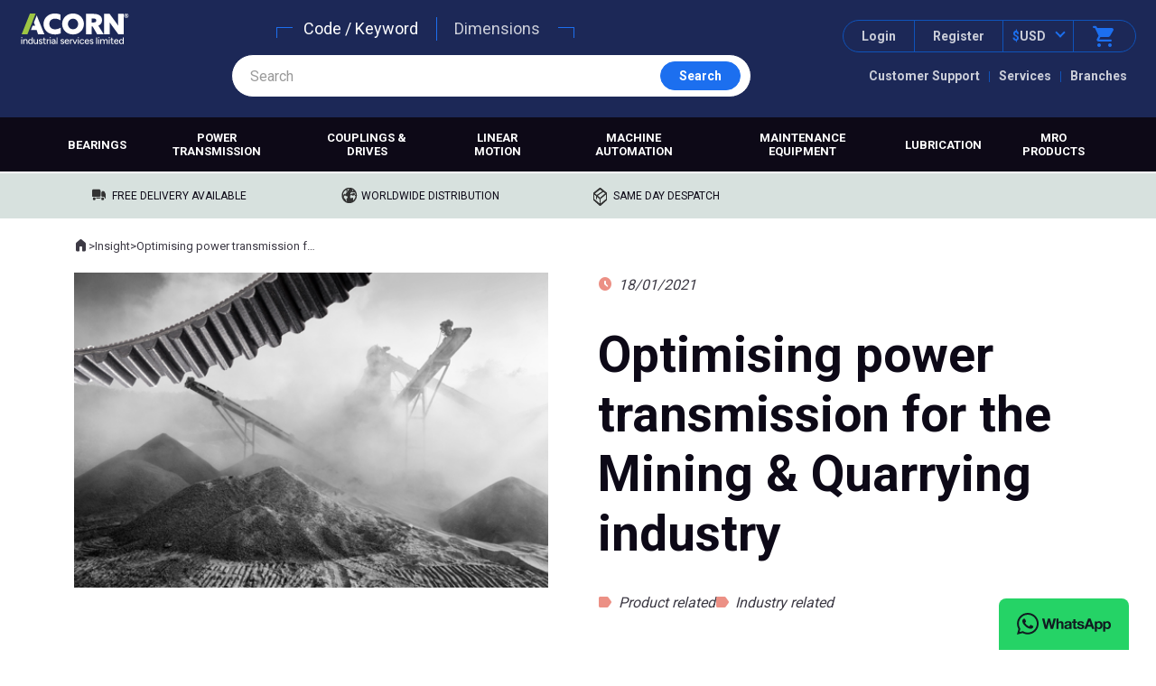

--- FILE ---
content_type: text/html;charset=UTF-8
request_url: https://www.acorn-ind.co.uk/insight/optimising-power-transmission-for-the-mining-quarrying-industry/
body_size: 41107
content:
<!DOCTYPE html>
<html lang="en">
<head>
<meta http-equiv="Content-Type" content="text/html;charset=UTF-8" />
<title>
Optimising power transmission for the Mining &amp; Quarrying industry - Insight - Acorn Industrial Services ltd
</title>
<link rel="canonical" href="https://www.acorn-ind.co.uk/insight/optimising-power-transmission-for-the-mining-quarrying-industry/" />
<meta name="viewport" content="width=device-width, initial-scale=1" /> <!-- , minimal-ui -->
<meta name="apple-mobile-web-app-capable" content="yes" />
<meta name="format-detection" content="telephone=no" />
<meta name="keywords" content="gates, industrial belts, power transmission, mining &amp;amp; quarrying, polychain" />
<meta name="dc.title" content="Optimising power transmission for the Mining &amp; Quarrying industry" />
<meta name="dc.date.created" content="2021-01-18T08:00:00Z" />
<meta name="dc.date.issued" content="2021-01-18T08:00:00Z" />
<meta name="dc.date.modified" content="2025-06-19T14:32:30Z" />
<!-- Google Tag Manager -->
<script>(function(w,d,s,l,i){w[l]=w[l]||[];w[l].push({'gtm.start':
new Date().getTime(),event:'gtm.js'});var f=d.getElementsByTagName(s)[0],
j=d.createElement(s),dl=l!='dataLayer'?'&l='+l:'';j.async=true;j.src=
'https://www.googletagmanager.com/gtm.js?id='+i+dl;f.parentNode.insertBefore(j,f);
})(window,document,'script','dataLayer','GTM-N99Q2D7');</script>
<script>
function gtag(){dataLayer.push(arguments);}
</script>
<!-- End Google Tag Manager -->
<!-- CSS -->
<link href="/css/acorn-ind-v3/template.build.css?v=3.2.26" rel="stylesheet" />
<link rel="preconnect" href="https://fonts.googleapis.com">
<link rel="preconnect" href="https://fonts.gstatic.com" crossorigin>
<link rel="preload" as="style" href="https://fonts.googleapis.com/css2?family=Roboto:wght@400;700&family=Material+Symbols+Rounded:opsz,wght,FILL,GRAD@48,700,1,0&display=swap" />
<link href="https://fonts.googleapis.com/css2?family=Roboto:wght@400;700&family=Material+Symbols+Rounded:opsz,wght,FILL,GRAD@48,700,1,0&display=swap" rel="stylesheet" media="print" onload="this.onload=null;this.removeAttribute('media');" />
<link rel="shortcut icon" href="/images/favicon/favicon.ico">
<link rel="icon" sizes="16x16 32x32 64x64" href="/images/favicon/favicon.ico">
<link rel="apple-touch-icon" sizes="180x180" href="/images/favicon/apple-touch-icon.png">
<link rel="icon" type="image/png" sizes="32x32" href="/images/favicon/favicon-32x32.png">
<link rel="icon" type="image/png" sizes="16x16" href="/images/favicon/favicon-16x16.png">
<link rel="manifest" href="/images/favicon/manifest.json">
<!-- JavaScript -->
<script type="text/javascript">
var jQl={q:[],dq:[],gs:[],ready:function(a){"function"==typeof a&&jQl.q.push(a);return jQl},getScript:function(a,c){jQl.gs.push([a,c])},unq:function(){for(var a=0;a<jQl.q.length;a++)jQl.q[a]();jQl.q=[]},ungs:function(){for(var a=0;a<jQl.gs.length;a++)jQuery.getScript(jQl.gs[a][0],jQl.gs[a][1]);jQl.gs=[]},bId:null,boot:function(a){"undefined"==typeof window.jQuery.fn?jQl.bId||(jQl.bId=setInterval(function(){jQl.boot(a)},25)):(jQl.bId&&clearInterval(jQl.bId),jQl.bId=0,jQl.unqjQdep(),jQl.ungs(),jQuery(jQl.unq()), "function"==typeof a&&a())},booted:function(){return 0===jQl.bId},loadjQ:function(a,c){setTimeout(function(){var b=document.createElement("script");b.src=a;document.getElementsByTagName("head")[0].appendChild(b)},1);jQl.boot(c)},loadjQdep:function(a){jQl.loadxhr(a,jQl.qdep)},qdep:function(a){a&&("undefined"!==typeof window.jQuery.fn&&!jQl.dq.length?jQl.rs(a):jQl.dq.push(a))},unqjQdep:function(){if("undefined"==typeof window.jQuery.fn)setTimeout(jQl.unqjQdep,50);else{for(var a=0;a<jQl.dq.length;a++)jQl.rs(jQl.dq[a]); jQl.dq=[]}},rs:function(a){var c=document.createElement("script");document.getElementsByTagName("head")[0].appendChild(c);c.text=a},loadxhr:function(a,c){var b;b=jQl.getxo();b.onreadystatechange=function(){4!=b.readyState||200!=b.status||c(b.responseText,a)};try{b.open("GET",a,!0),b.send("")}catch(d){}},getxo:function(){var a=!1;try{a=new XMLHttpRequest}catch(c){for(var b=["MSXML2.XMLHTTP.5.0","MSXML2.XMLHTTP.4.0","MSXML2.XMLHTTP.3.0","MSXML2.XMLHTTP","Microsoft.XMLHTTP"],d=0;d<b.length;++d){try{a= new ActiveXObject(b[d])}catch(e){continue}break}}finally{return a}}};if("undefined"==typeof window.jQuery){var $=jQl.ready,jQuery=$;$.getScript=jQl.getScript};
jQl.boot();
</script>
<link rel="preload" as="script" href="https://ajax.googleapis.com/ajax/libs/jquery/3.6.3/jquery.min.js" />
<script defer src="https://ajax.googleapis.com/ajax/libs/jquery/3.6.3/jquery.min.js"></script>
<!-- TrustBox script -->
<script type="text/javascript" src="//widget.trustpilot.com/bootstrap/v5/tp.widget.bootstrap.min.js" async></script>
<!-- End TrustBox script -->
<script>
var breakdance=function(){function e(){for(var n in r)c(r[n].mql)}function t(){for(var n in f(),r=[],o){var e=[],t=o[n],i=t[0],a=0,e=(1<t.length&&(a=t[1]),e.push("(min-width: "+i+"px)"),0<a&&e.push("(max-width: "+a+"px)"),window.matchMedia(e.join(" and ")));e.addListener(d),r.push({name:n,dimensions:t,minWidth:i,maxWidth:a,mql:e})}}var i={},o={"bd-tiny":[0,479],"bd-small":[0,689],"bd-default":[690],"bd-medium":[690,864],"bd-large":[865],"bd-xlarge":[1e3,1399],"bd-xxlarge":[1400]},r=[],a=!0,d=function(n){null==n.target?c(n):c(n.target)},c=function(n){a&&((n=u(n)).mql.matches?m(n.name)||(s(n.name),h(n.name+"On",n)):m(n.name)&&(l(n.name),h(n.name+"Off",n)))},f=function(){for(var n in r)r[n].mql.removeListener(d)},u=function(n){for(var e in r)if(r[e].mql==n)return r[e]},m=function(n){return v().classList.contains(n)},s=function(n){v().classList.add(n)},l=function(n){v().classList.remove(n)},v=function(){return document.getElementsByTagName("body")[0]},h=function(n){if(n in i)for(var e=0;e<i[n].length;e++)i[n][e].apply(this,Array.prototype.slice.call(arguments,1))},n={activate:function(){a=!0,e()},deactivate:function(){for(var n in a=!1,o)m(n)&&(l(n),h(n+"Off"))},setBreakPoints:function(n){o=n,t(),e()},is:m,trigger:h,on:function(n,e){i[n]=i[n]||[],i[n].push(e)},off:function(n,e){n in i&&i[n].splice(i[n].indexOf(e),1)}};return document.addEventListener("DOMContentLoaded",function(){document.removeEventListener("DOMContentLoaded",arguments.callee,!1),t(),e(),h("ready")}),n}();
!function(e){var n,t,o;"function"==typeof define&&define.amd&&(define(e),n=!0),"object"==typeof exports&&(module.exports=e(),n=!0),n||(t=window.Cookies,(o=window.Cookies=e()).noConflict=function(){return window.Cookies=t,o})}(function(){function g(){for(var e=0,n={};e<arguments.length;e++){var t,o=arguments[e];for(t in o)n[t]=o[t]}return n}return function e(l){function C(e,n,t){if("undefined"!=typeof document){if(1<arguments.length){"number"==typeof(t=g({path:"/"},C.defaults,t)).expires&&(t.expires=new Date(+new Date+864e5*t.expires)),t.expires=t.expires?t.expires.toUTCString():"";try{var o=JSON.stringify(n);/^[\{\[]/.test(o)&&(n=o)}catch(e){}n=l.write?l.write(n,e):encodeURIComponent(String(n)).replace(/%(23|24|26|2B|3A|3C|3E|3D|2F|3F|40|5B|5D|5E|60|7B|7D|7C)/g,decodeURIComponent),e=encodeURIComponent(String(e)).replace(/%(23|24|26|2B|5E|60|7C)/g,decodeURIComponent).replace(/[\(\)]/g,escape);var r,i="";for(r in t)t[r]&&(i+="; "+r,!0!==t[r]&&(i+="="+t[r].split(";")[0]));return document.cookie=e+"="+n+i}function c(e){return e.replace(/(%[0-9A-Z]{2})+/g,decodeURIComponent)}for(var f={},u=document.cookie?document.cookie.split("; "):[],s=0;s<u.length;s++){var a=u[s].split("="),p=a.slice(1).join("=");this.json||'"'!==p.charAt(0)||(p=p.slice(1,-1));try{var d=c(a[0]),p=(l.read||l)(p,d)||c(p);if(this.json)try{p=JSON.parse(p)}catch(e){}if(f[d]=p,e===d)break}catch(e){}}return e?f[e]:f}}return(C.set=C).get=function(e){return C.call(C,e)},C.getJSON=function(e){return C.call({json:!0},e)},C.remove=function(e,n){C(e,"",g(n,{expires:-1}))},C.defaults={},C.withConverter=e,C}(function(){})});
</script><!-- cached -->
</head>
<body>
<header class="header">
<div class="header-inner">
<div class="header-logo"><a href="/"><img src="/images/logo_acorn-industrial-services-web.svg" alt="Acorn industrial services limited" width="122" height="40" /></a></div>
<div class="header-menu">
<div class="header-menu-mob js-headerMenu">
<div class="header-menu-mob-strap">
<img src="/images/logo_a-web.svg" alt="Acorn Industrial Services Limited" class="header-menu-mob-strap-logo" />
<div class="header-menu-mob-strap-close">
<a href="" class="header-menu-mob-strap-link js-mobMenuToggle">Close</a>
<a href="" class="button mod-sq mod-icon js-mobMenuToggle" data-icon="close"><span class="u-accessHidden">Close</span></a>
</div>
</div>
<ul class="header-links">
<li class="header-links-item mod-mob js-megaMenuToggle"><a href="" class="header-links-link">Browse products</a></li>
<li class="header-links-item mod-mob js-mobMenuToggle js-searchToggle"><a href="/search/" class="header-links-link">Search products</a></li>
<li class="header-links-item"><a href="/contact-us/" class="header-links-link">Customer Support</a></li>
<li class="header-links-item"><a href="/services/" class="header-links-link">Services</a></li>
<li class="header-links-item"><a href="/our-branches/" class="header-links-link">Branches</a></li>
<li class="header-links-item mod-mob"><a href="/about-us/" class="header-links-link">About us</a></li>
</ul>
</div>
<ul class="header-actions">
<li class="header-actions-item mod-menu">
<a href="" class="header-actions-button mod-menu js-mobMenuToggle">
<i class="icon" data-icon="menu"></i>
<span class="header-actions-button-label">Menu</span>
</a>
</li>
<li class="header-actions-item mod-login">
<a href="/login/?ref=1" class="header-actions-button mod-login login">
<i class="icon" data-icon="person"></i>
<span class="header-actions-button-label">Login</span>
</a>
</li>
<li class="header-actions-item mod-register">
<a href="/register/?ref=header" class="header-actions-button mod-register">Register</a>
</li>
<li class="header-actions-item mod-currency"><a href="" class="header-actions-button mod-currency currency js-currencySelect" data-codes="GBP,EUR,USD" data-symbols="&pound;,&euro;,$" data-selected="USD"><span class="currency-symbol-selected">$</span><span class="currency-code">USD</span></a></li>
<li class="header-actions-item mod-basket">
<a href="/basket/" class="header-actions-button mod-basket">
<i class="icon" data-icon="shopping_cart"></i>
<span class="header-actions-button-label">Basket</span>
</a>
</li>
</ul>
</div>
<ul class="header-contact">
<li class="header-contact-item mod-call">
<span class="header-contact-action callToggle" data-call="+441709789933"><i class="icon" data-icon="call"></i> Call: +44 (0)1709 789 933</span>
</li>
<li class="header-contact-item mod-call">
<a href="" class="header-contact-action whatsapp">
<svg class="svgicon mod-fill-secondary" width="28" height="28" viewBox="0 0 28 28" fill="none" xmlns="http://www.w3.org/2000/svg">
<g class="svgicon-property-fill" fill="#111B21">
<path d="M22.2249 5.72833C20.0433 3.53499 17.1383 2.33333 14.0466 2.33333C7.6766 2.33333 2.48494 7.52499 2.48494 13.895C2.48494 15.9367 3.0216 17.92 4.02494 19.67L2.3916 25.6667L8.5166 24.0567C10.2083 24.9783 12.1099 25.4683 14.0466 25.4683C20.4166 25.4683 25.6083 20.2767 25.6083 13.9067C25.6083 10.815 24.4066 7.90999 22.2249 5.72833ZM14.0466 23.5083C12.3199 23.5083 10.6283 23.0417 9.1466 22.1667L8.7966 21.9567L5.1566 22.9133L6.12493 19.3667L5.8916 19.005C4.93494 17.4767 4.4216 15.7033 4.4216 13.895C4.4216 8.59833 8.73827 4.28166 14.0349 4.28166C16.6016 4.28166 19.0166 5.285 20.8249 7.10499C22.6449 8.92499 23.6366 11.34 23.6366 13.9067C23.6599 19.2033 19.3433 23.5083 14.0466 23.5083ZM19.3199 16.3217C19.0283 16.1817 17.6049 15.4817 17.3483 15.3767C17.0799 15.2833 16.8933 15.2367 16.6949 15.5167C16.4966 15.8083 15.9483 16.4617 15.7849 16.6483C15.6216 16.8467 15.4466 16.87 15.1549 16.7183C14.8633 16.5783 13.9299 16.2633 12.8333 15.2833C11.9699 14.5133 11.3983 13.5683 11.2233 13.2767C11.0599 12.985 11.1999 12.8333 11.3516 12.6817C11.4799 12.5533 11.6433 12.3433 11.7833 12.18C11.9233 12.0167 11.9816 11.8883 12.0749 11.7017C12.1683 11.5033 12.1216 11.34 12.0516 11.2C11.9816 11.06 11.3983 9.63666 11.1649 9.05333C10.9316 8.49333 10.6866 8.56333 10.5116 8.55166C10.3366 8.55166 10.1499 8.55166 9.9516 8.55166C9.75327 8.55166 9.44993 8.62166 9.1816 8.91333C8.92493 9.20499 8.17827 9.90499 8.17827 11.3283C8.17827 12.7517 9.2166 14.1283 9.3566 14.315C9.4966 14.5133 11.3983 17.43 14.2916 18.6783C14.9799 18.9817 15.5166 19.1567 15.9366 19.285C16.6249 19.5067 17.2549 19.4717 17.7566 19.4017C18.3166 19.32 19.4716 18.7017 19.7049 18.025C19.9499 17.3483 19.9499 16.7767 19.8683 16.6483C19.7866 16.52 19.6116 16.4617 19.3199 16.3217Z"/>
</g>
</svg>
WhatsApp
</a>
</li>
</ul>
<ul class="header-smlscr">
<li class="header-smlscr-item mod-browse"><a href="" class="button mod-2 mod-icon-left mod-strong js-megaMenuToggle" data-icon="list">Browse</a></li>
<li class="header-smlscr-item mod-search"><a href="/search/" class="button mod-2 mod-icon-left mod-strong searchToggle js-searchToggle" data-icon="search" rel="nofollow">Search</a></li>
</ul>
<div class="header-search" role="search">
<ul class="header-search-options js-searchOptions">
<li class="header-search-options-item is-selected"><a href="/search/" class="header-search-options-link js-searchToggle" data-search-type="KEYWORD">Code / Keyword</a></li>
<li class="header-search-options-item"><a href="" class="header-search-options-link js-searchToggle" data-search-type="DIMENSION">Dimensions</a></li>
</ul>
<div class="header-search-inner">
<input type="text" id="search-field" class="search-field" value="" placeholder="Search" enterkeyhint="search" />
<div class="search-field-buttons">
<a href="" class="u-mobile-only button mod-4 mod-sml mod-flat js-searchClear" rel="nofollow">Clear</a>
<a href="/search/" class="u-not-mobile button mod-2 mod-sml mod-flat js-search" rel="nofollow"><span class="icon u-mobile-only" data-icon="search"></span><span class="u-not-mobile">Search</span></a>
<a href="/search/" class="u-mobile-only button mod-2 mod-sml mod-flat mod-icon js-search" rel="nofollow" data-icon="search">&nbsp;</a>
</div>
</div>
</div>
</div>
<div class="megabase-wrapper-bg">
<div class="header-inner mod-default">
<nav class="megabase-wrapper js-megaMenu" id="mega-wrapper">
<div class="megabase-strap">
<img src="/images/logo_a-web.svg" alt="Acorn Industrial Services Limited" class="megabase-strap-logo" />
<div class="megabase-strap-close">
<a href="" class="megabase-strap-link js-megaMenuToggle">Close</a>
<a href="" class="button mod-sq mod-icon js-megaMenuToggle" data-icon="close"><span class="u-accessHidden">Close</span></a>
</div>
</div>
<ul class="megabase">
<li class="megabase-item" data-mega-section="bearings"><a class="megabase-item-link" href="/bearings/">Bearings</a></li>
<li class="megabase-item" data-mega-section="power-transmission"><a class="megabase-item-link" href="/power-transmission/">Power transmission</a></li>
<li class="megabase-item" data-mega-section="couplings-drives"><a class="megabase-item-link" href="/couplings-drives/">Couplings &amp; drives</a></li>
<li class="megabase-item" data-mega-section="linear-motion"><a class="megabase-item-link" href="/linear-motion/">Linear motion</a></li>
<li class="megabase-item"><a class="megabase-item-link mod-noMega" href="/machine-automation/">Machine automation</a></li>
<li class="megabase-item" data-mega-section="maintenance-equipment"><a class="megabase-item-link" href="/maintenance-equipment/">Maintenance equipment</a></li>
<li class="megabase-item" data-mega-section="lubrication"><a class="megabase-item-link" href="/lubrication/">Lubrication</a></li>
<li class="megabase-item" data-mega-section="mro-products"><a class="megabase-item-link" href="/mro-products/">MRO products</a></li>
</ul>
</nav>
</div>
</div>
</header><!-- cached -->
<div class="features">
<ul class="features-list">
<li class="features-list-item mod-delivery">Free delivery available</li>
<li class="features-list-item mod-worldwide">Worldwide distribution</li>
<li class="features-list-item mod-despatch">Same day despatch</li>
<li class="features-list-item mod-trustpilot">
<!-- TrustBox widget - Micro Star -->
<div class="trustpilot-widget" data-locale="en-GB" data-template-id="5419b732fbfb950b10de65e5" data-businessunit-id="59ba7e730000ff0005ab25df" data-style-height="22px" data-style-width="100%" data-theme="light">
<a href="https://uk.trustpilot.com/review/acorn-ind.co.uk" target="_blank" rel="noopener">Trustpilot</a>
</div>
<!-- End TrustBox widget -->
</li>
</ul>
</div>
<!-- header: 1ms -->
<div class="u-inner-block">
<div class="breadcrumbs mod-insideblock">
<nav class="crumbtrail" aria-label="breadcrumbs" role="navigation">
<p class="u-accessHidden">Where you are:</p>
<a href="/" class="crumbtrail-home" title="Home"><span class="icon" data-icon="home"></span><span class="u-accessHidden">Home</span></a> <span class="crumbtrail-delimiter">&gt;</span> <a href="/insight/" class="crumbtrail-link">Insight</a> <span class="crumbtrail-delimiter">&gt;</span> <span class="crumbtrail-placeholder">Optimising power transmission for the Mining &amp; Quarrying industry</span>
</nav>
</div>
<article class="insight">
<div class="insight-head mod-withImage">
<div class="insight-head-content">
<ul class="metalist"><li><span class="u-accessHidden">Article date: </span>
<time class="icon-left mod-bright" data-icon="schedule" datetime="2021-01-18">18/01/2021</time>
</li></ul>
<h1 class="insight-head-title">Optimising power transmission for the Mining & Quarrying industry</h1>
<ul class="metalist"><li>
<span class="u-accessHidden">Category: </span>
<a href="/insight/?s=product-related" class="icon-left mod-bright" data-icon="label" rel="tag">Product related</a>
</li>
<li>
<span class="u-accessHidden">Category: </span>
<a href="/insight/?s=industry-related" class="icon-left mod-bright" data-icon="label" rel="tag">Industry related</a>
</li></ul>
</div>
<div class="insight-head-image">
<img src="/_assets/images/insight/2021/Mining-Gates-Synchronous-Belts.jpg" alt="" width="500" height="333" />
</div>
</div>
<div class="insight-body">
<p>Operating conditions in the mining and quarrying industry are notoriously harsh. High levels of contamination combined with heavy shock loads and excess vibration mean that machine breakdown happens regularly in this industry.</p>
<p>Site managers must carefully consider every component that goes into their machinery, assessing it for durability and strength to ensure it can stand up to the arduous conditions.</p>
<aside class="rtf-aside">
<p><a href="/gates/power-transmission/industrial-belts/">See our range of Synchronous belts from Gates</a></p>
</aside>
<p>These challenging conditions often lead site managers to feel like there is only a limited selection of parts available to the industry, so they feel forced to choose between the performance and durability of components.</p>
<p>This is especially true for power transmission, where designers typically feel like there is no alternative to the noisy and high maintenance roller chain that is often specified for mining machinery.</p>
<p>But what if there was another option for power transmission in the aggregates industry?</p>
<h2>Focusing on what&rsquo;s important in the mining and quarrying industry</h2>
<p>There are a number of conflicting priorities which must be carefully balanced in the mining and quarrying industry.</p>
<p>Firstly, ensuring the safety of workers in aggregates plants is crucial. Statistically, mining and quarrying is one of the most dangerous industries to work in. Since 2000, there have been over 3,500 accidents in UK quarries which have been reported to the Health and Safety Executive, with 31 of these being fatal. Accidents are something that no plant wants to experience, so optimising the safety of workers is key.</p>
<p>This can be done by extending maintenance intervals and reducing the chance of machine breakdown &ndash; another priority for the mining and quarrying industry. As well as keeping workers safe, reducing the risk of machine breakdown also helps to minimise the costs to the business. As any site manager will know, any breakdown in the aggregates industry can be costly, with every second of downtime critical.</p>
<p>Power transmission is one area where improvements can be made to extend maintenance intervals, reduce the chance of machine breakdown and prioritise worker safety.</p>
<h2>Roller chain for the mining and quarrying industry</h2>
<p>Roller chain is one of the most common forms of power transmission that you&rsquo;ll find in a quarry. This traditional form of power transmission is highly popular thanks to its ability to transmit high levels of power at low speeds.</p>
<p>However, roller chain also has a few disadvantages. Most types of roller chain require extensive maintenance including frequent lubrication and regular re-tensioning. Frequent lubrication helps to extend the life of the chain in contaminated environments, whilst ensuring smooth operation. Re-tensioning is required as the pins and bushings of the chain wear and elongate, causing the chain to stretch. These high levels of maintenance requirements lead to frequent downtime.</p>
<p>Roller chain is also known for being noisy during operation. This means that roller chain is not suitable for use in applications where noise is a concern. It is also heavy in weight, meaning that it increases the weight of an application dramatically and can be difficult to fit, maintain and replace.</p>
<h2>Synchronous belts for the mining and quarrying industry</h2>
<p>Some site managers choose synchronous belts for their power transmission requirements. Synchronous belts offer many advantages over roller chain, making them a suitable option for many mining and quarrying applications.</p>
<p>When you choose a synchronous belt for use in your machinery, you&rsquo;re likely to reduce your downtime significantly. This is due to the low maintenance requirements of synchronous belts when compared to most types of roller chain. Synchronous belts do not require any lubrication and offer a good service life providing the right belt is chosen for the application requirements.</p>
<p>Synchronous belts also offer greater levels of precision and positioning accuracy in comparison to roller chain. This makes these belts more suitable for applications which require precise motion than roller chain.</p>
<p>With a wide range of operating speeds available and quiet operation, it&rsquo;s easy to see the benefits of switching your power transmission drive over to a synchronous belt. But which belt should you choose?</p>
<h2>Experience unmatched performance with Gates POLY CHAIN&reg; CARBON&trade; VOLT&reg;</h2>
<p>If you&rsquo;re looking for outstanding levels of performance coupled with maintenance-free operation, Gates POLY CHAIN&reg; CARBON&trade; VOLT&reg; offers an excellent alternative to roller chain in the mining and quarrying industry.</p>
<p>With a tough yet lightweight polyurethane construction, Gates POLY CHAIN&reg; CARBON&trade; VOLT&reg; offers high levels of durability. The innovative patented curvilinear tooth profile enables the belt to mesh effectively with the teeth of pulleys, providing 99% drive efficiency throughout the belt&rsquo;s service life.</p>
<p>Gates POLY CHAIN&reg; CARBON&trade; VOLT&reg; also showcases a patented antistatic jacket which covers the teeth of the belt, delivering outstanding static-conductivity which is compliant with ISO 9563.</p>
<p>As its name suggests, this belt features fatigue-resisting carbon fibre reinforcement which provides superior strength and exceptional resistance to shock loads. This innovative feature also helps to reduce stretch and ensure length stability within the belt.</p>
<p>Thanks to the length stability offered by its carbon fibre tensile cords, Gates POLY CHAIN&reg; CARBON&trade; VOLT&reg; is able to operate without requiring any re-tensioning. Unlike roller chain, this belt does not require any lubrication for efficient operation, so it is completely maintenance-free. If you&rsquo;re looking to reduce downtime, this belt is ideal.</p>
<p>With over 120,000 possible drive combinations, Gates POLY CHAIN&reg; CARBON&trade; VOLT&reg; is suitable for use in a wide range of applications, including heavy-duty conveyor drives. Its suitability is further enhanced by its ability to stand up to some of the harshest operating environments including acids, chemicals and water contamination.</p>
<p>When you choose Gates POLY CHAIN&reg; CARBON&trade; VOLT&reg; for your mining and quarrying application, you&rsquo;re receiving the benefit of over a century of industry experience and product development from Gates. This expertise has enabled Gates to develop a belt which is able to outlast roller chain by up to four times, helping to keep downtime to a minimum.&nbsp;</p>
<h2>To sum up</h2>
<p>Reducing downtime and minimising the risk of worker injury are critical in any plant. Careful thought and consideration need to be put into the choice of every single component to ensure that it won&rsquo;t lead to premature failure later down the line.</p>
<p>Gates POLY CHAIN&reg; CARBON&trade; VOLT&reg; is an ideal choice for a vast range of mining and quarrying applications, standing up to the harsh conditions whilst prioritising durability and performance. Every single one of Gates&rsquo; belts is manufactured to the highest possible standards, with innovation at the centre. POLY CHAIN&reg; CARBON&trade; VOLT&reg; is no different.</p>
<p>If you&rsquo;re looking for a Gates belts distributor, look no further. ACORN stocks a broad range of Gates industrial belts, including the best-selling Gates POLY CHAIN&reg; and Gates PowerGrip belts.&nbsp;</p>
</div>
<aside class="insight-extras">
<h2 class="u-accessHidden">Related tags</h2>
<ul class="u-inlinelist">
<li ><a href="/insight/?tags=gates" class="tag">gates</a></li>
<li ><a href="/insight/?tags=industrial+belts" class="tag">industrial belts</a></li>
<li ><a href="/insight/?tags=power+transmission" class="tag">power transmission</a></li>
<li ><a href="/insight/?tags=mining+%26amp%3B+quarrying" class="tag">mining &amp; quarrying</a></li>
<li ><a href="/insight/?tags=polychain" class="tag">polychain</a></li>
</ul>
</aside>
<aside class="insight-extras mod-wide">
<h2 class="u-accessHidden">Related links</h2>
<ul class="insight-links">
<li>
<a href="/gates/power-transmission/" class="insight-links-link">
<img src="/_assets/brand-logos/GATES/gates.gif" alt="Gates logo" class="insight-links-image" width="140" height="140" />
<div class="insight-links-text">
Gates Power transmission products
</div>
</a>
</li>
<li>
<a href="/industry-solutions/mining-and-quarrying/" class="insight-links-link">
<img src="/_assets/images/Industries/Mining.jpg" alt="" class="insight-links-image" width="140" height="140" />
<div class="insight-links-text">
Mining and Quarrying
</div>
</a>
</li>
</ul>
</aside>
<aside>
<h2 class="u-accessHidden">Other articles</h2>
<ul class="cards u-mt-xxl">
<li class="cards-item">
<a href="/insight/case-study-how-a-servo-motor-failure-became-a-sustainable-cost-saving/" class="card mod-sm mod-left">
<div class="card-ident mod-fixedHeight">
<img src="/_assets/images/insight/Crisp-Factory.webp" alt="" class="card-ident-img" loading="lazy" width="514" height="330" />
</div>
<div class="card-body">
<div class="card-title">
CASE STUDY: How a Servo Motor Failure Became a Sustainable Cost Saving
</div>
</div>
</a>
</li>
<li class="cards-item">
<a href="/insight/what-industries-and-applications-is-gates-polychain-used-in/" class="card mod-sm mod-left">
<div class="card-ident mod-fixedHeight">
<img src="/_assets/images/insight/Timing-Belt.webp" alt="" class="card-ident-img" loading="lazy" width="514" height="330" />
</div>
<div class="card-body">
<div class="card-title">
What Industries and Applications is Gates PolyChain used in?
</div>
</div>
</a>
</li>
<li class="cards-item">
<a href="/insight/5-reasons-why-you-should-switch-from-a-chain-drive-to-a-poly-chain-belt-drive/" class="card mod-sm mod-left">
<div class="card-ident mod-fixedHeight">
<img src="/_assets/images/insight/2025/Timing-Belt-Drive.webp" alt="" class="card-ident-img" loading="lazy" width="514" height="330" />
</div>
<div class="card-body">
<div class="card-title">
5 Reasons Why You Should Switch from a Chain Drive to a Poly Chain Belt Drive
</div>
</div>
</a>
</li>
</ul>
</aside>
</article><!-- 12ms -->
<script>
(function(){
var _f;
var _sending = false;
var _target = "/remote/AC_subscriberService/submit/";
var init = function(){
$(function(){
_f = $(".js-subscribe-form");
// try to prevent submit on return
$("input", _f).on("keydown", function(e){
if(e.keyCode == 13){
e.preventDefault();
return false;
}
});
_f.on("submit", function(e){
e.preventDefault();
if(_sending){
return;
}
submitForm();
});
});
};
var submitForm = function(){
if(_sending){
return false;
}
showThrobber();
$.post(_target, _f.serialize(), function(d){
//console.log(d);
if(d.success){
showSuccessMessage();
}else{
displayErrors(d);
}
removeThrobber();
});
};
var showThrobber = function(){
_sending = true;
if(!$(".throbberWrapper", getWrapper()).length){
getWrapper().append('<div class="throbberWrapper mod-dark"><div class="throbber">working...</div></div>');
}
};
var removeThrobber = function(){
$(".throbberWrapper", getWrapper()).remove();
_sending = false;
};
var displayErrors = function(data){
clearErrors();
for(var i=0; i<data.errors.length; i++){
var errorField = data.errors[i];
var errorMessage = "Please correct you entry";
switch(errorField){
case "firstName":
errorMessage = "You must enter your name";
break;
case "email":
errorMessage = "You must enter your email address";
break;
case "addressBook":
errorMessage = "You need to select your preferred emails";
break;
}
attachError(errorField, errorMessage);
}
if(data.message.length){
_f.prepend('<div class="subscribe-error-message">' + data.message + '<\/div>');
}
setTimeout(function(){
$(".subscribe-error-message", _f).addClass("active");	
}, 100);
};
var attachError = function(field, message){
var field = $("#" + field + " , *[name=" + field + "]", _f); 
var fieldWrapper = field.closest(".elementWrapper");
fieldWrapper.prepend('<div class="subscribe-error-message">' + message + '<\/div>').addClass("subscribe-error");
};
var clearErrors = function(){
$(".subscribe-error-message", _f).remove();
$(".subscribe-error", _f).removeClass("subscribe-error");
};
var showSuccessMessage = function(){
getContainer().html('<h2 class="subscribe-title">Thank you for subscribing<\/h2>' +
'<div class="subscribe-teaser">' + 
'<p>Look out for our emails in your inbox.<\/p>' +
'</div>');
};
var getWrapper = function(){
return _f.closest(".contentgrid-even");
};
var getContainer = function(){
return _f.closest(".subscribe");
};
init();
})();
</script>
<aside class="subscribe u-my-xl">
<div class="contentgrid mod-even">
<div class="contentgrid-even">
<h2 class="subscribe-title">Stay up to date</h2>
<div class="subscribe-teaser">
<p>Get the latest product information and special offers via email.</p>
<p>Every 2 weeks you’ll receive our latest offers, how to guides and product news.</p>
<p>You can unsubscribe in one click, and we won’t share your details.</p>
</div>
</div>
<div class="contentgrid-even subscribe-formCol">
<h3 class="subscribe-formTitle">Subscribe today</h3>
<form name="dynForm" id="dynForm" class="form js-subscribe-form" action="" method="post" novalidate="novalidate">
<input type="hidden" name="formName" value="dynForm" />
<input type="hidden" name="token" value="osu6l9lgpa75ev3k8jk401j0xnvcg3flk8sajykn" />
<input type="hidden" name="coid" id="coid" value="708" />
<div class="elementWrapper
">
<div class="labelWrapper">
<label for="firstName" class="formLabel"><span class="requiredFormElement">*</span>First name:</label>
</div>
<div class="formElement">
<input type="text" name="firstName" id="firstName" class="textField" value="" maxlength="50" />
</div>
<div class="clear"></div>
</div>
<div class="elementWrapper
">
<div class="labelWrapper">
<label for="email" class="formLabel"><span class="requiredFormElement">*</span>Email:</label>
</div>
<div class="formElement">
<input type="email" name="email" id="email" class="textField" value="" maxlength="100" />
</div>
<div class="clear"></div>
</div>
<div class="elementWrapper
">
<div class="labelWrapper">
<div class="formLabel"><span class="requiredFormElement">*</span>Preferred emails:</div>
</div>
<div class="formElement groupedFields">
<a name="addressBook"></a>
<div class="checkboxItem">
<input type="checkbox" name="addressBook" id="addressBook_1" class="checkbox" value="37950817" /> <label for="addressBook_1" class="checkboxLabel">Special offers</label><div class="clear"></div>
</div>
<div class="checkboxItem">
<input type="checkbox" name="addressBook" id="addressBook_2" class="checkbox" value="37950849" /> <label for="addressBook_2" class="checkboxLabel">Tips and how-to emails</label><div class="clear"></div>
</div>
<div class="checkboxItem">
<input type="checkbox" name="addressBook" id="addressBook_3" class="checkbox" value="38678801" /> <label for="addressBook_3" class="checkboxLabel">News & Product Updates</label><div class="clear"></div>
</div>
<div class="clear"></div>
</div>
<div class="clear"></div>
</div>
<div class="buttonWrapper">
<button type="submit" class="button" >Subscribe me</button>
</div>
</form>
</div>
</div>
</aside>
</div>
<footer class="footer">
<div class="footer-trustpilot">
<!-- TrustBox widget - Mini -->
<div class="trustpilot-widget" data-locale="en-GB" data-template-id="53aa8807dec7e10d38f59f32" data-businessunit-id="59ba7e730000ff0005ab25df" data-style-height="120px" data-style-width="100%" data-theme="light">
<a href="https://uk.trustpilot.com/review/acorn-ind.co.uk" target="_blank" rel="noopener">Trustpilot</a>
</div>
<!-- End TrustBox widget -->
</div>
<div class="footer-cards">
Secure Payment
<img src="/images/paypal-cards-footer.png" class="footer-cards-logos" alt="PayPal - MasterCard, Visa, Maestro, American Express" width="192" height="21" loading="lazy" />
</div>
<div class="u-inner-block">
<div class="footer-content">
<div class="footer-content-col1">
<h2 class="footer-title">Discover Acorn</h2>
<ul class="footer-links">
<li><a href="/about-us/">About us</a></li>
<li><a href="/services/">Services</a></li>
<li><a href="/industry-solutions/">Industry solutions</a></li>
<li><a href="/our-branches/">Our branches</a></li>
<li><a href="/terms-and-conditions/">Terms and conditions</a></li>
<li><a href="/about-us/sustainability/">Sustainability</a></li>
<li><a href="/about-us/our-experts/">Our experts</a></li>
<li><a href="/about-us/vacancies/">Vacancies</a></li>
<li><a href="/about-us/accreditations/">Accreditations</a></li>
</ul>	
</div>
<div class="footer-content-col2">
<h2 class="footer-title">Products</h2>
<ul class="footer-links">
<li><a href="/bearings/">Bearings</a></li>
<li><a href="/power-transmission/">Power transmission</a></li>
<li><a href="/couplings-drives/">Couplings & drives</a></li>
<li><a href="/linear-motion/">Linear motion</a></li>
<li><a href="/machine-automation/">Machine automation</a></li>
<li><a href="/maintenance-equipment/">Maintenance equipment</a></li>
<li><a href="/lubrication/">Lubrication</a></li>
<li><a href="/mro-products/">MRO products</a></li>
</ul>
</div>
<div class="footer-content-col3">
<h2 class="footer-title">Customer help</h2>
<ul class="footer-links">
<li>Tel: <span class=" callToggle" data-call="+441709789933">+44 (0)1709 789 933</span></li>
<li><a href="/contact-us/email-us/?ref=footer">Email us</a></li>
<li><a href="/our-branches/">Contact your local branch</a></li>
<li><a href="/register/?ref=footerTxt">Register</a></li>
<li><a href="/terms-and-conditions/refund-and-returns-policy/">Refund and returns policy</a></li>
<li><a href="/terms-and-conditions/delivery-information/">Delivery information</a></li>
</ul>
</div>
<div class="footer-content-latest">
<h2 class="footer-title">Latest article</h2>
<p class="footer-insightLink"><a href="/insight/case-study-how-a-servo-motor-failure-became-a-sustainable-cost-saving/">CASE STUDY: How a Servo Motor Failure Became a Sustainable Cost Saving&nbsp;&gt;</a></p>
<div class="footer-iconlink">
<a href="/insight/" class="footer-iconlink-link">
<img src="/images/svg/icon-articles.svg" alt="" />
<span>Read more <span class="u-no-wrap">articles &gt;</span></span>
</a>
</div>
<div class="footer-iconlink">
<a href="https://www.youtube.com/user/AcornIndustrial" target="_blank" rel="noopener" class="footer-iconlink-link">
<img src="/images/svg/icon-youtube.svg" alt="Youtube" />
<span>Watch and <span class="u-no-wrap">learn &gt;</span></span>
</a>
</div>
<h2 class="footer-title-sm u-pr-md">Get the latest news, product information &amp; <span class="u-no-wrap">special offers</span></h2>
<div class="footer-iconlink">
<a href="/subscribe/?ref=footer" class="footer-iconlink-link">
<img src="/images/svg/icon-email.svg" alt="" />
<span>Subscribe to our <span class="u-no-wrap">emails &gt;</span></span>
</a>
</div>
<ul class="u-inlinelist mod-centerd mod-close u-mt-xs">
<li><a href="https://www.linkedin.com/company/acorn-industrial-services-ltd" target="_blank" rel="noopener"><img src="/images/svg/icon-in.svg" alt="LinkedIn" /></a></li>
<li><a href="http://www.facebook.com/AcornIndustrial" target="_blank" rel="noopener"><img src="/images/svg/icon-facebook.svg" alt="Facebook" /></a></li>
</ul>
</div>
<div class="footer-content-logos">
<ul>
<li><a href="https://madeinyorkshire.com/" target="_blank" rel="noopener"><img src="/images/footer-logo-MadeInYorkshire.png" alt="A proud member of Made In Yorkshire" /></a></li>
<li><a href="https://www.theaemt.com/" target="_blank" rel="noopener"><img src="/images/footer-logo-AEMT.png" alt="Member of The Assocaition of Electrical &amp; Mechanical Trades" /></a></li>
<li><a href="https://www.eptda.org/" target="_blank" rel="noopener"><img src="/images/footer-logo-EPTDA.png" alt="APTDA Member" /></a></li>
<li><a href="https://www.mhea.co.uk/" target="_blank" rel="noopener"><img src="/images/footer-logo-MHEA.png" alt="MHEA" /></a></li>
</ul>
</div>
</div>
<div class="footer-legal">
<h2 class="u-accessHidden">Legal</h2>
<ul class="footer-legal-links">
<li><a href="http://www.axinter.com/" rel="noopener noreferrer" target="_blank">Part of Axel Johnson International</a></li>
<li><a href="/sitemap/">Sitemap</a></li>
<li><a href="/terms-and-conditions/privacy-policy/">Privacy policy</a></li>
<li><a href="/terms-and-conditions/cookie-policy/">Cookie policy</a></li>
<li><a href="/terms-and-conditions/cookie-policy/" onclick="if(window.CookieControl){CookieControl.open();}else{return true;}return false;">Manage cookies</a></li>
</ul>
</div>
</div>
</footer><!-- cached -->
<!-- footer: 0ms -->
</body>
<script>
var appReady = function(){
app.setDevice("default");
ecomUI.setTelephone("+44 (0)1709 789 933");
var menu = new megaMenuController({
endpoint: "/remote/megamenu/renderSection/?contentAlias=Header-Menu"
});
window.dispatchEvent(new CustomEvent("appReady"));
ecomDespatchCountdown.init({"show":false,"seconds":0,"active":false,"cutOff":"January, 25 2026 12:43:28 +0000"});
};
</script>
<link rel="preload" as="script" href="/scripts/v3/AcornIndApp-3.1.min.js?v=3.2.26" />
<script defer src="/scripts/v3/AcornIndApp-3.1.min.js?v=3.2.26" onload="appReady()"></script>
<script>
var TypeFormInit = function(){
var _doLaunch = false;
var _ready = false;
var _loggedIn = "false";
var _enforceLoggedIn = false;
var _noNoise = ["/basket/", "/login/", "/register/", "/subscribe/", "/insight/"];
var _showOn = ["/your-account/", "/checkout/?step=thanks"];
var _showOnHomepage = true;
var _showOnPage = false;
// check for homepage
if(_showOnHomepage && document.location.pathname == "/"){
_showOnPage = true;
}
// check for whitelist URLs
if(!_showOn.length) _showOnPage = true; // if we do not specify showOn paths, we show on all
for(var i in _showOn){
if(document.location.href.indexOf(_showOn[i]) != -1){
_showOnPage = true;
break;
}
}
// check for pages that we want to exclude
for(var i in _noNoise){
if(document.location.href.indexOf(_noNoise[i]) != -1){
_showOnPage = false;
break;
}
}
// trigger when marketing cookies are accepted
window.addEventListener("civic.marketing", function(e){
//console.log("civic.marketing", e.detail);
if(e.detail.active){
if(_showOnPage && (!_enforceLoggedIn || _loggedIn == "true")){
_doLaunch = true;
launch();
}
}
});
var launch = function(){
if(_ready && _doLaunch){
var tf1 = new TypeFormLauncher({
id: "FP4aINjZ",
type: "sidetab",
//open: "time",
//openValue: 30000,
buttonText: "Feedback",
buttonColor: "#0F53BA",
autoClose: 1000,
hidden: {
//utm_campaign: "survey-nps"
},
size: 70,
show: {
viewed: true,
dismissed: true,
submitted: true
}
});
}
};
var ready = function(){
_ready = true;
launch();
}
return {
ready: ready
}
}();
</script>
<script defer onload="TypeFormInit.ready();" src="/scripts/v3/cubic/cubic.typeFormLauncher.min.js?v=3.2.26"></script>
<style>
.ccc-accept-button{font-weight:700 !important;}
#ccc .ccc-notify-button.ccc-close-button,
#ccc .ccc-notify-button.ccc-close-button span{font-weight:400; color:#fff !important; background:transparent !important;}
</style>
</html>


--- FILE ---
content_type: image/svg+xml
request_url: https://www.acorn-ind.co.uk/images/svg/icon-facebook.svg
body_size: 474
content:
<?xml version="1.0" encoding="utf-8"?>
<!-- Generator: Adobe Illustrator 15.1.0, SVG Export Plug-In . SVG Version: 6.00 Build 0)  -->
<!DOCTYPE svg PUBLIC "-//W3C//DTD SVG 1.1//EN" "http://www.w3.org/Graphics/SVG/1.1/DTD/svg11.dtd">
<svg version="1.1" xmlns="http://www.w3.org/2000/svg" xmlns:xlink="http://www.w3.org/1999/xlink" x="0px" y="0px" width="32px"
	 height="32px" viewBox="0 0 32 32" enable-background="new 0 0 32 32" xml:space="preserve">
<g id="Layer_1">
	<circle fill="#1C6FEF" cx="16" cy="16" r="16"/>
</g>
<g id="Facebook">
	<path fill="#FFFFFF" d="M20.77,10.192h-1.729c-1.355,0-1.783,0.64-1.783,1.578l-0.195,2.265h3.398L20,17h-3v8h-3v-8h-3l0.035-2.965
		L14,14l0.05-2.551c0-2.772,1.708-4.283,4.2-4.283c1.194,0,2.221,0.088,2.52,0.128V10.192z"/>
</g>
</svg>


--- FILE ---
content_type: application/javascript
request_url: https://www.acorn-ind.co.uk/scripts/v3/AcornIndApp-3.1.min.js?v=3.2.26
body_size: 97226
content:
/* Acorn-Ind App Version: 3.1.20 */
/*! jQuery JSON plugin 2.4.0 | code.google.com/p/jquery-json */
(function($){'use strict';var escape=/["\\\x00-\x1f\x7f-\x9f]/g,meta={'\b':'\\b','\t':'\\t','\n':'\\n','\f':'\\f','\r':'\\r','"':'\\"','\\':'\\\\'},hasOwn=Object.prototype.hasOwnProperty;$.toJSON=typeof JSON==='object'&&JSON.stringify?JSON.stringify:function(o){if(o===null){return'null';}
var pairs,k,name,val,type=$.type(o);if(type==='undefined'){return undefined;}
if(type==='number'||type==='boolean'){return String(o);}
if(type==='string'){return $.quoteString(o);}
if(typeof o.toJSON==='function'){return $.toJSON(o.toJSON());}
if(type==='date'){var month=o.getUTCMonth()+1,day=o.getUTCDate(),year=o.getUTCFullYear(),hours=o.getUTCHours(),minutes=o.getUTCMinutes(),seconds=o.getUTCSeconds(),milli=o.getUTCMilliseconds();if(month<10){month='0'+month;}
if(day<10){day='0'+day;}
if(hours<10){hours='0'+hours;}
if(minutes<10){minutes='0'+minutes;}
if(seconds<10){seconds='0'+seconds;}
if(milli<100){milli='0'+milli;}
if(milli<10){milli='0'+milli;}
return'"'+year+'-'+month+'-'+day+'T'+
hours+':'+minutes+':'+seconds+'.'+milli+'Z"';}
pairs=[];if($.isArray(o)){for(k=0;k<o.length;k++){pairs.push($.toJSON(o[k])||'null');}
return'['+pairs.join(',')+']';}
if(typeof o==='object'){for(k in o){if(hasOwn.call(o,k)){type=typeof k;if(type==='number'){name='"'+k+'"';}else if(type==='string'){name=$.quoteString(k);}else{continue;}
type=typeof o[k];if(type!=='function'&&type!=='undefined'){val=$.toJSON(o[k]);pairs.push(name+':'+val);}}}
return'{'+pairs.join(',')+'}';}};$.evalJSON=typeof JSON==='object'&&JSON.parse?JSON.parse:function(str){return eval('('+str+')');};$.secureEvalJSON=typeof JSON==='object'&&JSON.parse?JSON.parse:function(str){var filtered=str.replace(/\\["\\\/bfnrtu]/g,'@').replace(/"[^"\\\n\r]*"|true|false|null|-?\d+(?:\.\d*)?(?:[eE][+\-]?\d+)?/g,']').replace(/(?:^|:|,)(?:\s*\[)+/g,'');if(/^[\],:{}\s]*$/.test(filtered)){return eval('('+str+')');}
throw new SyntaxError('Error parsing JSON, source is not valid.');};$.quoteString=function(str){if(str.match(escape)){return'"'+str.replace(escape,function(a){var c=meta[a];if(typeof c==='string'){return c;}
c=a.charCodeAt();return'\\u00'+Math.floor(c/16).toString(16)+(c%16).toString(16);})+'"';}
return'"'+str+'"';};}(jQuery));﻿;
var BoltApp={};BoltApp.app=function(){var t,e,o=function(){return t+e},n=function(t,e,n,r){void 0==e&&(e=""),void 0==n&&(n="application.Bolt"),void 0==r&&(r="RAW");var a=(new Date).getTime();return o()+"?antiCache="+a+"&method=Response&proxyPath="+n+"&proxyMethod="+t+"&proxyReturnType="+r+"&proxyArgs="+encodeURIComponent($.toJSON(e))},r=function(t,e,o,r){return void 0==o&&(o={}),void 0==r&&(r="RAW"),o.proxy_DAO=t,o.proxy_method=e,n("objectProxy",o,"application.Bolt",r)};return{setRootPath:function(e){t=e},setAjaxTarget:function(t){e=t},getRootPath:function(){return t},getAjaxPath:o,getProxyTarget:n,getServiceProxy:function(t,e,o,r){return void 0==o&&(o={}),void 0==r&&(r="RAW"),o.proxy_DAO=t,o.proxy_method=e,n("serviceProxy",o,"application.Bolt",r)},getObjectProxy:r,loadComments:function(t,e){void 0==e.render&&(e.render="default"),void 0==e.target&&(e.target=null),void 0==e.callback&&(e.callback=null);var o={content:t,render:e.render},n=r("Snapper","renderRemoteComments",o);$.get(n,function(o){null!=e.target&&$(e.target).html(o),null!=e.callback&&e.callback.call(this,t,o,e)})},postComment:function(t,e){var o=r("Snapper","submitRemoteComment");$.post(o,t,function(t){e&&e.call(this,t)})},login:function(t,e){var o=r("Snapper","remoteLogin");t.e="login",t.validate=!1,$.post(o,t,function(t){e&&e.call(this,t)})},serializeForm:function(t){var e={},o=$(t).serializeArray();return $.each(o,function(){void 0!==e[this.name]?(e[this.name].push||(e[this.name]=[e[this.name]]),e[this.name].push(this.value||"")):e[this.name]=this.value||""}),e}}}(),BoltApp.app.setAjaxTarget("remote/remoteProxy.cfc"),BoltApp.app.setRootPath("/");﻿;
(function(a){var b=function(c,d){var e={className:"fancyCheckbox"},b,f,i=this;i.init=function(){b=c;d&&a.extend(e,d);f=a('<a href="#" class="'+e.className+'"></a>');b.before(f);b.hide();f.on("click",function(a){g.disabled()||(g.checked()?b.prop("checked",!1):b.prop("checked",!0),b.trigger("change"));a.preventDefault()});b.on("change",i.selectedToggle);g.sync()};i.checked=function(){return b.is(":checked")};i.disabled=function(){return b.is(":disabled")};i.selectedToggle=function(){g.checked()?f.addClass("selected"):
f.removeClass("selected")};var g={checked:function(){return b.is(":checked")},disabled:function(){return b.is(":disabled")},toggle:function(){b.trigger("change")},sync:function(){g.checked()?f.addClass("selected"):f.removeClass("selected")},destroy:function(){f.remove();b.off("change",i.selectedToggle);b.show()}};i.init();return g};a.fn.checkbox=function(c){this.each(function(d){var e=a(this).data("checkbox");if(e){if(e[c])return e[c](Array.prototype.slice.call(arguments,1))}else return a(this).data("checkbox",
new b(a(this),c))})}})(jQuery);
(function(a){var b=function(c,d){var e={speed:200,wait:5E3,slideSelector:".bannerItem"},b,f,i=0,g,k=function(){clearInterval(g);0<e.wait&&(g=setInterval(m,e.wait))},j=function(d,c){void 0==c&&(c=!0);if(!b.hasClass("animating")){0>d&&(d=f.length-1);d>=f.length&&(d=0);var g=a(f[i]),j=a(f[d]);b.addClass("animating");a(".bannerTeaser",g).fadeOut(e.speed,function(){g.hide();j.show();a(".bannerTeaser",j).fadeIn({duration:e.speed,complete:function(){b.removeClass("animating");b.hasClass("CS_over")||k();
i=d}})});a(".bannerImage",g).fadeOut(e.speed,function(){a(".bannerImage",j).fadeIn({duration:e.speed,start:function(){app.centredVOffsetEl(a(".centredVOffset",j))}})})}},m=function(){j(i+1)};b=c;d&&a.extend(e,d);f=a(e.slideSelector,b);if(1<f.length){var l=void 0;void 0==l&&(l=0);f.each(function(d){d==l?a(this).show():a(this).hide()});i=l;b.append('<ul class="bannerNav"><li><a href="" class="next">Next</a></li><li><a href="" class="prev">Previous</a></li><li><a href="/insight/" class="all">See all news &gt;</a></li></ul>').addClass("withNav");
a(".bannerNav .next",b).on("click",function(a){a.preventDefault();m()});a(".bannerNav .prev",b).on("click",function(a){a.preventDefault();j(i-1)});b.mouseleave(function(){k();b.removeClass("CS_over")});b.mouseenter(function(){clearInterval(g);b.addClass("CS_over")});k()}return{destroy:function(){}}};a.fn.bannerCarousel=function(c,d){d=Array.prototype.slice.call(arguments,1);this.each(function(){var e=a(this).data("bannerCarousel");e?e[c]&&e[c].apply(this,d):a(this).data("bannerCarousel",new b(a(this),
c))})}})(jQuery);
(function(a){var b=function(b,d){var e={toggleTop:0,scrollTarget:window,widthOfParent:!0,withinParent:!0,boundingElement:null},h,f,i,g=0,k,j,m,l=!1,r=!0,q=!1,n=function(){var d=a(e.scrollTarget).scrollTop();r&&(l?!q&&d<k?(h.css({position:"relative",top:""}),e.widthOfParent&&h.css({width:"auto"}),l=!1,f.hide(),h.trigger("unstuck")):v():d>=k&&(i=h.offset(),h.css({position:"fixed",top:e.toggleTop}),l=!0,f.show(),h.trigger("stuck"),u()))},v=function(){if(e.withinParent){var d=e.boundingElement.innerHeight();h.outerHeight()>
d&&h.css({height:d});if(l){h.css({top:e.toggleTop});var b=h.offset().top+h.outerHeight(),d=e.boundingElement.offset().top+d;a(e.scrollTarget).scrollTop();b>=d?(b=d-a(e.scrollTarget).scrollTop()-h.outerHeight(),h.css({top:b}),q=!0):(h.css({top:e.toggleTop}),q=!1)}}},u=function(){r&&(e.widthOfParent?(j=h.parent().width(),l&&h.css({width:j})):j=h.outerWidth(),m=h.outerHeight(),f.css({height:m}),v())},t={update:n,destroy:function(){r=!1;a(e.scrollTarget).off("scroll touchmove",n);a(window).off("resize",
u);h.css({position:"",width:"",top:""}).removeClass("stickyAttached");f.remove();h.removeData("sticky")}};h=b;d&&a.extend(e,d);e.boundingElement||(e.boundingElement=h.parent());i=h.offset();j=h.outerWidth();m=h.outerHeight();g=parseInt(h.children().first().css("marginTop"));f=a("<div></div>");f.css({height:m}).hide();h.after(f);k=i.top-g-e.toggleTop;h.addClass("stickyAttached");a(e.scrollTarget).on("scroll touchmove",n);a(window).on("resize",u);n();return t};a.fn.sticky=function(c,d){d=Array.prototype.slice.call(arguments,
1);this.each(function(){var e=a(this).data("sticky");e?e[c]&&e[c].apply(this,d):a(this).data("sticky",new b(a(this),c))})}})(jQuery);
(function(a){var b=function(b,d){var e={facebookShare:!0,facebookLike:!0,twitter:!0,pinit:!0},h;d&&a.extend(e,d);h=document.location.href;e.twitter&&b.append('<span class="socialButton tweet"><a class="twitter-share-button" data-count="none" href="https://twitter.com/share">Tweet</a><script>window.twttr=(function(d,s,id){var js,fjs=d.getElementsByTagName(s)[0],t=window.twttr||{};if(d.getElementById(id))return t;js=d.createElement(s);js.id=id;js.src="https://platform.twitter.com/widgets.js";fjs.parentNode.insertBefore(js,fjs);t._e=[];t.ready=function(f){t._e.push(f);};return t;}(document,"script","twitter-wjs"));<\/script></span>');if(e.facebookShare||
e.facebookLike){if(!a("#fb-root").length){a("body").prepend('<div id="fb-root"></div>');var f,i=document.getElementsByTagName("script")[0];document.getElementById("facebook-jssdk")||(f=document.createElement("script"),f.id="facebook-jssdk",f.src="//connect.facebook.net/en_GB/sdk.js#xfbml=1&version=v2.3",i.parentNode.insertBefore(f,i))}e.facebookShare&&b.append('<span class="socialButton fbShare"><div class="fb-share-button" data-href="'+h+'" data-layout="button"></div></span>');e.facebookLike&&b.append('<span class="socialButton fbLike"><div class="fb-like" data-href="'+
h+'" data-layout="button_count" data-action="like" data-show-faces="false" data-share="false"></div></div></span>')}e.pinit&&b.append('<span class="socialButton pinit"><a href="//gb.pinterest.com/pin/create/button/" data-pin-do="buttonBookmark"><img src="//assets.pinterest.com/images/pidgets/pinit_fg_en_rect_gray_20.png" /></a><script type="text/javascript" async defer src="//assets.pinterest.com/js/pinit.js"><\/script></span>');return{}};a.fn.social=function(c,d){d=Array.prototype.slice.call(arguments,
1);this.each(function(){var e=a(this).data("social");e?e[c]&&e[c].apply(this,d):a(this).data("social",new b(a(this),c))})}})(jQuery);
var cubic=function(){var a=function(a,b){void 0==b&&(b="auto");a.style.display="auto"==b&&a.dataset.cubic_display?a.dataset.cubic_display:b.length&&"auto"!=b?b:c(a)?window.getComputedStyle(a,null).display:"block"},b=function(a){var b=window.getComputedStyle(a,null).display;a.dataset.cubic_display=b;a.style.display="none"},c=function(a){return"none"!=window.getComputedStyle(a,null).display};return{uuidv4:function(){return"10000000-1000-4000-8000-100000000000".replace(/[018]/g,function(a){return(+a^
crypto.getRandomValues(new Uint8Array(1))[0]&15>>+a/4).toString(16)})},delegateEvent:function(a,b,c,f){"object"!=typeof a&&(a=document.querySelector(a));a.addEventListener(c,function(a){var d=a.target.closest(b);d&&f(a,d)})},addMultipleEventListener:function(a,b,c){for(var b=b.split(" "),f=0;f<b.length;f++)a.addEventListener(b[f],c,!1)},ready:function(a){"loading"!==document.readyState?a():document.addEventListener("DOMContentLoaded",a)},HTML2DOM:function(a){var b=document.createElement("template");
b.innerHTML=a;return b.content.firstChild},safetext:function(a){var b=document.createElement("div");b.innerText=b.textContent=a;return b.innerHTML.replace(/^\s+|\s+$/g,"")},secondsToHMS:function(a){a=Number(a);return{h:Math.floor(a/3600),m:Math.floor(a%3600/60),s:Math.floor(a%3600%60)}},show:a,hide:b,toggle:function(d){c(d)?b(d):a(d)},isVisible:c,insertAfter:function(a,b){b.nextSibling?b.parentNode.insertBefore(a,b.nextSibling):b.parentNode.appendChild(a)},excuteScripts:function(a){a.querySelectorAll("script").forEach(function(a){var b=
document.createElement("script");a.src?(b.src=a.src,b.async=!1):b.textContent=a.textContent;a.parentNode.replaceChild(b,a)})},escapeHTML:function(a){var b=document.createElement("div");b.textContent=a;return b.innerHTML},scrollParent:function(a,b){var c=getComputedStyle(a),f="absolute"===c.position,i=b?/(auto|scroll|hidden)/:/(auto|scroll)/;if("fixed"===c.position)return document.body;for(var g=a;g=g.parentElement;)if(c=getComputedStyle(g),!(f&&"static"===c.position)&&i.test(c.overflow+c.overflowY+
c.overflowX))return g;return document.body}}}();
cubicGoogleAnalytics=function(){var a=[],b=[{selector:"a[href^='http']",category:"External Link",action:"click",label:"@href"},{selector:"a[href^='mailto']",category:"Email Link",action:"click",label:"@href"},{selector:"a[href^='/_assets/']",category:"Asset Link",action:"pageView",label:"@href"}],c=!1;return{init:function(d){void 0==d&&(d=[]);for(var c=0;c<b.length;c++)d.push(b[c]);for(c=0;c<d.length;c++){var h="",f=this,i=d[c];$("body").on("click.GA",i.selector,{selectorData:i},function(a){var b=
a.data.selectorData,c=!1;void 0!=b.intercept&&b.intercept&&(a.preventDefault(),c=!0);a=b.category;"function"==typeof a&&(a=b.category.call(this));var d=b.label;"function"==typeof d&&(d=b.label.call(this));h="@"==d.charAt(0)?"@text"==d?$(this).text():$(this).attr(d.substr(1)):d;d=b.action;"function"==typeof d&&(d=b.action.call(this));var e=b.value;"function"==typeof e&&(e=b.value.call(this));"pageView"==b.action?f.TrackPageview(h):f.TrackEvent(a,d,h,e);if(c){var g=$(this).attr("href");g.length&&setTimeout(function(){document.location=
g},100)}})}for(var g=[],c=0;c<a.length;c++)g.push("."+a[c]);$("a").click(function(){for(var a=$(this).attr("href"),b=0;b<g.length;b++)if(-1!=a.indexOf(g[b])){f.TrackPageview(a);break}})},setDebug:function(a){c=a},gtag:function(a){window.gtag?gtag.apply(null,arguments):console.log("gtag:",arguments)},GA4Event:function(a,b){this.gtag("event",a,b)},TrackEvent:function(a,b,h,f){void 0==h&&(h="");void 0==f&&(f=0);try{c&&console.log("EVENT: "+a+" - "+b+" - "+h),window.gtag?gtag("event",a,{event_category:a,
event_action:b,event_label:h,value:f}):window._gaq?_gaq.push(["_trackEvent",a,b,h,f]):window.ga?ga("send","event",a,b,h,f):console.log("TrackEvent:",a,b,h,f)}catch(i){}},TrackPageview:function(a){try{c&&console.log("PAGEVIEW: "+a),window.gtag?gtag("event","page_view",{page_path:a}):window._gaq?_gaq.push(["_trackPageview",a]):window.ga?ga("send","pageview",a):console.log("TrackPageview:",a)}catch(b){}}}};
var cubicDialog=function(a){var b,c,d={addTo:"body",content:"",subClass:"",onClose:null,onBeforeClose:null},e=function(a){d.content=a},h=function(a){void 0!=a&&e(a);app.disableScroll();c=$('<div class="dialog" role="dialog" tabindex="-1"><div class="dialog-content '+d.subClass+'">'+d.content+"</div></div>");c.on("click",function(a){a.target===this&&f()});b.append(c);c.focus();$(document).on("focusout",c,function(){setTimeout(function(){var a=$(document.activeElement);!a.is(c)&&!$(c).has(a).length&&
c.focus()},0)})},f=function(){d.onBeforeClose&&d.onBeforeClose.apply();app.enableScroll();c.remove();d.onClose&&d.onClose.apply()};a&&$.extend(d,a);b=$(d.addTo);h();return{setContent:e,open:h,close:f,get:function(){return c}}},cubicLogin=function(a){var b={attachTo:".login"},c,d,e=function(a){var b=cubicDialog,e;e='<div class="loginDialog"><header><h1>Log in</h1></header><p>Don\u2019t have a login? <a href="/register/?ref=login">Register for an account here</a>.</p>';e+='<section><form name="loginForm" id="loginForm" class="form" action="/login/" method="post" novalidate="novalidate">';
e+='<input type="hidden" name="formName" value="loginForm">';e+='<input type="hidden" name="e" id="e" value="login">';e+="<fieldset>";e+='<div class="fieldsetInner">';e+='<div class="elementWrapper">';e+='<div class="labelWrapper"><label for="login_email" class="formLabel"><span class="requiredFormElement">*</span>Email address:</label></div>';e+='<div class="formElement"><input type="email" name="login_email" id="login_email" class="textField" value=""></div>';e+='<div class="clear"></div>';e+="</div>";
e+='<div class="elementWrapper">';e+='<div class="labelWrapper"><label for="login_password" class="formLabel"><span class="requiredFormElement">*</span>Password:</label></div>';e+='<div class="formElement"><input type="password" name="login_password" id="login_password" class="password" value=""><div class="formHint"><a href="/login/?page=reset" class="inlineArrow">Forgotten your password?</a></div></div>';e+='<div class="clear"></div>';e+="</div>";e+='<div class="elementWrapper">';e+='<div class="formElement groupedFields"><input type="checkbox" name="login_remember" id="login_remember" class="checkbox" value="1"> <label for="login_remember" class="checkboxLabel">Remember me</label></div>';
e+='<div class="clear"></div>';e+="</div>";e+="</div></fieldset>";e+='<div class="buttonWrapper">';e+='<button type="submit" class="button">Log in</button>';e+="</div>";e+="</form></section>";e+='<footer><a href="" class="button mod-sq mod-icon js-closeDialog dialog-content-close" data-icon="close"><span class="u-accessHidden">Close</span></a></footer>';e+="</div>";d=new b({content:e});c=a;$(".loginDialog input[type=checkbox]").checkbox({className:"fancyCheckbox"});$(".loginDialog input[type=checkbox]").change(function(){$("#loginForm input[type=checkbox]").checkbox("sync")});
$(".loginDialog .js-closeDialog").on("click",function(a){a.preventDefault();d.close()});$("#loginForm").on("submit",function(a){a.preventDefault();$(".dialog-content",d.get()).append('<div class="throbberWrapper"><div class="throbber">working...</div></div>');var a={login_email:$(".loginDialog #login_email").val(),login_password:$(".loginDialog #login_password").val(),login_remember:$(".loginDialog #login_remember").prop("checked"),validate:!1},b=$(".loginDialog .buttonWrapper .button");b.each(function(){$(this).data("text",
$(this).text())});b.prop("disabled",!0).addClass("is-disabled").text("Working...");var e=$(".loginDialog");$(".message",e).remove();$(".elementWrapper",e).removeClass("error");$(".elementError",e).remove();$(".formErrorHeader",e).remove();BoltApp.app.login(a,function(a){a.error.length?($(".throbberWrapper",d.get()).remove(),a=a.error,$(".loginDialog .fieldsetInner").prepend('<div class="message error">'+a+"</div>"),b.each(function(){$(this).text($(this).data("text"))}),b.prop("disabled",!1).removeClass("is-disabled")):
c?c(a):a.locate.length?location.href=a.locate:location.reload()})});$(".loginDialog #login_email").trigger("focus")},h={open:e,close:function(){d&&d.close()}};$(function(){a&&$.extend(b,a);$(function(){$("body").on("click",b.attachTo,function(a){a.preventDefault();e()})})});return h},cubicWhatsApp=function(a){var b={attachTo:".whatsapp"},c=["/contact-us/"],d,e=!0,h=function(){var a=cubicDialog,b;b='<div class="whatsappDialog"><div class="u-centre u-my-lg">';b+='<div class="u-not-mobile"><img src="/images/QRCode-WhatsApp.png" alt="WhatsApp QR Code" width="128" height="128" /></div>';
b+="<h2>Chat with us via WhatsApp</h2>";b+="<p>We're here to asnswer your questions</p>";b+='<div class="u-not-mobile"><p>Scan the QR code to use mobile,<br />or use the <a href="https://wa.me/441709789999?text=">WhatsApp desktop app</a></p></div>';b+='<div class="u-mobile-only"><p><a href="https://wa.me/441709789999?text=" class="button">Open WhatsApp</a></p></div>';b+="</div>";b+='<footer><a href="" class="button mod-sq mod-icon js-closeDialog dialog-content-close" data-icon="close"><span class="u-accessHidden">Close</span></a></footer>';
b+="</div>";d=new a({content:b});$(".whatsappDialog .js-closeDialog").on("click",function(a){a.preventDefault();d.close()})},f={open:h,close:function(){d&&d.close()}};$(function(){a&&$.extend(b,a);$(function(){for(var a in c)if(-1!=document.location.href.indexOf(c[a])){e=!1;break}$("body").on("click",b.attachTo,function(a){a.preventDefault();h()});e&&$("body").append('<a href="" class="whatsapp-badge whatsapp"><img src="/images/svg/icon-whatsapp-with-label.svg" width="104" height="24" alt="WhatsApp" /></a>')})});
return f};
cubicQuantityValidator=function(a){var b={fieldIdentity:"input.quantity",dataKeys:{min:"minqty",max:"maxqty",pack:"pack",recent:"recent"},errorClass:"error",helperClass:"ec-qtyhelper"},c=function(){$(b.fieldIdentity).on("focus blur change keyup",function(){d(this)}).each(function(){d(this)});$(window).on("resize",function(){$(b.fieldIdentity).each(function(){d(this)})})},d=function(a){var c=parseInt($(a).val()),d=parseInt($(a).data(b.dataKeys.min)),g=parseInt($(a).data(b.dataKeys.max)),k=parseInt($(a).data(b.dataKeys.pack)),
j=parseInt($(a).data(b.dataKeys.recent)),m=!0,l=[];d&&c<d&&(m=!1,l.push({type:"min",msg:"Minimum quantity is "+d}));if(g&&(c>g||c+j>g)){var m=!1,r="Maximum quantity is "+g;j&&(r+="<br />Your company has recently ordered "+j+" of these");g-=j;l.push({type:"max",msg:r})}if(k&&c%k){m=c-c%k;c+=k-c%k;d&&m<d&&(m=d-d%k);g&&m>g&&(c=g-g%k);if(d&&m<d||g&&m>g||0>g)m=0;if(d&&c<d||g&&c>g||0>g)c=0;d="";if(m||c)d=" - try ",m&&c?d=m==c?d+m:d+("either "+m+" or "+c):(m&&(d+=m),c&&(d+=c));m=!1;l.push({type:"pack",msg:"You must order in multiples of "+
k+d})}m?(k=e(a),void 0!=k&&($(k).remove(),$(a).data("helper",null)),$(a).removeClass(b.errorClass)):(l=l.map(function(a){return a.msg}).join("<br />"),k=e(a),void 0==k&&(k=$('<div class="'+b.helperClass+'"></div>'),$(a).before(k),$(a).data("helper",k)),$(k).html(l),l=$(k).outerHeight()+12,d=$(a).outerHeight(),$(k).css({marginTop:-(l+d)+"px"}),$(a).addClass(b.errorClass))},e=function(a){a=$(a).data("helper");if(void 0!=a&&null!=a)return a};a&&$.extend(b,a);$(function(){c()});return{setListeners:c,
getErrors:function(){var a=[];$("."+b.helperClass).each(function(){var b=$(this).closest(".ec-basket-line"),c=$(".ec-basket-item-title",b).text(),b=$(".js-sku",b).text();a.push({hint:$(this).html(),itemCode:b,itemTitle:c})});return a}}};
cubicMegaMenu=function(a){var b={wrapperSelector:"#mega-wrapper",sectionClassName:"mega",enterDelay:500,endterDelayShort:200,leaveDelay:500,defaultType:"hover",modes:{small:{mq:"(max-width: 864px)",type:"click"}},endpoint:"/templates/template/mega/",onSectionReady:null,onBeforeSectionClear:null,onLoadSection:null,onModeChange:null,onReady:null,disableOff:!1,debug:!1},c,d,e,h="",f=[],i={},g="",k=function(a){s("MQ CHANGE",a);if(a.target.matches){a:{for(var c in f)if(f[c].mql===a.target){a=f[c];break a}a=
void 0}h=a.mode}else h="";u();i={};s("MODE",h);b.onModeChange&&b.onModeChange.apply(null,[h])},j=function(){var a=b.defaultType;if(h.length){a:{for(var c in f)if(f[c].mode==h){a=f[c];break a}a=void 0}a=a.type}return"hover"==a?!1:!0},m=function(a,c,d){if(a&&d==g){w("menu_open",d);a.innerHTML=c;for(var c=a.querySelectorAll("a"),e=0;e<c.length;e++)c[e].addEventListener("click",function(){if(!this.classList.contains("notrack")){var a=this.innerText;a.length||(a=this.title);x(a)}});b.onSectionReady&&b.onSectionReady.apply(null,
[a,d,h])}},l=function(a){if(j()){a.preventDefault();a=this.parentElement.dataset.megaSection;if(g==a)return!1;g.length&&u(g);g=a;var b=v(this);n(b);p(a,function(a,c){m(b,c,a)})}else x(a.target.innerText)},r=function(){if(!j()){var a=this.dataset.megaSection,c=this;s("OVER",a,"active: "+g);e&&(clearTimeout(e),e=null);if(g==a)return!1;var d=b.enterDelay;g.length&&(d=b.endterDelayShort);e=setTimeout(function(){g.length&&u(g);g=a;var b=v(c);n(b);p(a,function(a,c){m(b,c,a)})},d)}},q=function(){if(!j()){var a=
this.dataset.megaSection;s("OUT",a,"active: "+g);e&&(clearTimeout(e),e=null);e=setTimeout(function(){g==a&&!b.disableOff&&(g="",u(a))},b.leaveDelay)}},n=function(a){a.innerHTML='<div class="throbberWrapper"><div class="throbber med faded"></div></div>'},v=function(a){var c=a;a.dataset.megaSection||(c=a.parentElement);a=c.querySelector("."+b.sectionClassName);null==a&&(a=document.createElement("div"),a.classList.add(b.sectionClassName),c.append(a));return a},u=function(a){void 0==a&&(a=g);s("clear: "+
a);var d=a.length?c.querySelector('*[data-mega-section="'+a+'"]'):null;if(d){var e=v(d);b.onBeforeSectionClear&&b.onBeforeSectionClear.apply(null,[e,a,h]);d.removeChild(e)}},t=function(a,c){void 0==c&&(c=h);var d=b.endpoint,d=d+(-1==d.indexOf("?")?"?":"&");return d+="section="+encodeURIComponent(a)+"&mode="+encodeURIComponent(c)},p=function(a,c){b.onLoadSection&&b.onLoadSection.apply(null,[a,h]);void 0!=i[a]?c(a,i[a]):fetch(t(a),{credentials:"include"}).then(function(a){return a.text()}).then(function(b){i[a]=
b;c(a,i[a])})},s=function(){b.debug&&console.log.apply(console,arguments)},x=function(a){w("menu_click",a)},w=function(a,b){var c="menu_"+(h.length?h:"default");s("EVENT: "+c+" - "+a+" - "+b);window.gtag&&gtag("event",a,{event_category:c,event_action:"menu_open"==a?"open":"click",event_label:b})};window.addEventListener("DOMContentLoaded",function(){for(var e in a)b[e]=a[e];if(c=document.querySelector(b.wrapperSelector)){d=c.querySelectorAll("*[data-mega-section] > a");for(e=0;e<d.length;e++){var g=
d[e];g.parentElement.addEventListener("mouseenter",r);g.parentElement.addEventListener("mouseleave",q);g.addEventListener("click",l)}e=c.querySelectorAll("a.megabase-item-link.mod-noMega");for(g=0;g<e.length;g++)e[g].addEventListener("click",function(){x(this.innerText)});for(var i in b.modes)mq={mode:i,mq:b.modes[i].mq,type:b.modes[i].type,mql:window.matchMedia(b.modes[i].mq)},mq.mql.addEventListener("change",k),f.push(mq),mq.mql.matches&&(h=mq.mode);s("MODE",h);b.onModeChange&&b.onModeChange.apply(null,
[h]);b.onReady&&b.onReady.apply(null,[h])}});return{mode:function(){return h},clearActiveSection:function(){u(g);g=""},clearSection:u,baseItems:function(){return d},wrapper:function(){return c}}};
megaMenuController=function(a){var b={hoverDelay:200,baseSelector:".megabase",baseBackClassname:"megabase-back",baseItemSelector:".megabase-item",endpoint:"/templates/template/mega/"},c;for(c in a)b[c]=a[c];a=Object.assign({},b);a.onReady=function(){i=d.wrapper().querySelectorAll(b.baseItemSelector);for(var a=d.baseItems(),c=0;c<a.length;c++)a[c].addEventListener("click",r)};a.onModeChange=function(){j()};a.onLoadSection=function(){};a.onSectionReady=function(a,b,c){g=a;if("small"==c){e=a.querySelectorAll(".mega-sml-sub");
t();h=a.querySelectorAll(".mega-sml-nav-menu-item-link");for(b=0;b<h.length;b++)c=h[b],c.classList.contains("mod-end")||c.addEventListener("click",q);c=a.querySelectorAll(".mega-sml-back");for(b=0;b<c.length;b++)c[b].addEventListener("click",n);f=a.querySelectorAll(".mega-sml-support")}else{e=a.querySelectorAll(".mega-body-sub");t();h=a.querySelectorAll(".mega-nav-menu-item-link");a=!1;for(b=0;b<h.length;b++)c=h[b],c.addEventListener("mouseenter",m),c.addEventListener("mouseleave",l),!a&&void 0!=
c.dataset.sub&&(c.dispatchEvent(new Event("mouseenter")),a=!0)}};a.onBeforeSectionClear=function(){g=null;h=[];e=[];f=[]};var d=new cubicMegaMenu(a),e=[],h=[],f=[],i=[],g=null,k,j=function(){for(var a=0;a<i.length;a++){var b=i[a];b.classList.remove("is-hidden");b.classList.remove("is-active");b.classList.remove("mod-back")}d.clearActiveSection();(a=d.wrapper().querySelector(".js-megaBack"))&&a.remove()},m=function(){var a=this.dataset.sub,c=this;this.dataset.isHover="true";k&&(clearTimeout(k),k=null);
k=setTimeout(function(){"true"===c.dataset.isHover&&(t(),v(a))},b.hoverDelay)},l=function(){this.dataset.isHover="false"},r=function(a){if("small"==d.mode())if(a.preventDefault(),this.parentElement.classList.contains("is-active"))u();else{var a=this.parentElement.dataset.megaSection,c=!1;if(a.length)for(var e=0;e<i.length;e++){var g=i[e];g.dataset.megaSection==a?(g.classList.remove("is-hidden"),g.classList.add("is-active"),c=!0):(g.classList.add("is-hidden"),g.classList.remove("is-active"))}else j();
c&&null==d.wrapper().querySelector(".js-megaBack")&&(a=d.wrapper().querySelector(b.baseSelector),c=document.createElement("div"),c.classList.add("js-megaBack"),c.innerHTML='<a href="" class="'+b.baseBackClassname+'">All categories</a>',c.querySelector("."+b.baseBackClassname).addEventListener("click",function(a){a.preventDefault();j()}),d.wrapper().insertBefore(c,a))}},q=function(a){a.preventDefault();a=this.dataset.sub;t();v(a);for(a=0;a<h.length;a++)p(h[a].parentElement);s(this.parentElement);p(g.querySelector(".js-allLink"));
a:for(a=0;a<i.length;a++){var b=i[a];if(b.classList.contains("is_-active")){b.classList.add("mod-back");break a}}this.parentElement.classList.add("is-active")},n=function(a){a.preventDefault();u()},v=function(a){var b=g.querySelector('*[data-sub-name="'+a+'"]');s(b);for(b=0;b<h.length;b++){var c=h[b];void 0!=c.dataset.sub&&c.dataset.sub==a?c.classList.add("is-active"):c.classList.remove("is-active")}for(a=0;a<f.length;a++)p(f[a])},u=function(){t();for(var a=0;a<h.length;a++){var b=h[a];s(b.parentElement);
b.parentElement.classList.remove("is-active")}s(g.querySelector(".js-allLink"));for(a=0;a<f.length;a++)s(f[a]);for(a=0;a<i.length;a++)b=i[a],b.classList.contains("is-active")&&b.classList.remove("mod-back");d.wrapper().scrollTop=0},t=function(){for(var a=0;a<e.length;a++)p(e[a])},p=function(a){a&&("none"!=a.style.display&&(a.dataset.showType=window.getComputedStyle(a).display),a.style.display="none")},s=function(a){if(a){var b="block";a.dataset.showType&&(b=a.dataset.showType);a.style.display=b}}};
var cubicInstruction=function(a){var b=[],c=function(a,b){var c=a.getBoundingClientRect(),f=b.getBoundingClientRect();b.style.marginTop=2*(c.top-12-f.top-f.height)+"px"};a.ready(function(){els=document.querySelectorAll("[data-instruction]");els.forEach(function(d){var e=d.dataset.instruction;e.length&&(e=a.HTML2DOM('<div class="instruction">'+e+"</div>"),d.parentNode.insertBefore(e,d),c(d,e),b.push({el:d,instructionEl:e}))});window.addEventListener("resize",function(){for(var a=0;a<b.length;a++){var e=
b[a];c(e.el,e.instructionEl)}});setTimeout(function(){for(var a=0;a<b.length;a++)b[a].instructionEl.classList.add("mod-fade");setTimeout(function(){for(var a=0;a<b.length;a++)b[a].instructionEl.remove();b=[]},1100)},5E3)});return{}}(cubic),cubicLimitedList=function(a){var b,c=4,d="",e="",h=function(){b&&b.parentElement.remove();for(var f=a.children,g=0;g<f.length;g++)c&&g<c?cubic.show(f[g]):cubic.hide(f[g]);c&&f.length>c&&(b=document.createElement("a"),b.innerText="More ("+(f.length-c)+")",b.href=
"",d.length&&b.classList.add(d),b.addEventListener("click",function(c){c.preventDefault();if("Less"==b.innerText)h();else{for(var c=a.children,d=0;d<c.length;d++)cubic.show(c[d]);b.innerText="Less"}}),f=e?document.createElement(e):document.createElement("li"),f.append(b),a.append(f))};if(a.dataset.ll_limit){var f=parseInt(a.dataset.ll_limit);isNaN(f)||(c=f)}a.dataset.ll_toggleclass&&(d=a.dataset.ll_toggleclass);a.dataset.ll_togglewrapper&&(e=a.dataset.ll_togglewrapper);h();return{}},cubicOptionlist=
function(a){a.delegateEvent(document,".js-optionlist-toggle","click",function(a,c){a.preventDefault();if(c.dataset.optionlist){var d=document.getElementById(c.dataset.optionlist);d.classList.contains("is-active")?d.classList.remove("is-active"):d.classList.add("is-active")}});a.addMultipleEventListener(document.body,"click touchstart",function(a){if(!a.target.classList.contains("js-optionlist-toggle")&&!a.target.closest(".optionlist"))for(var a=document.querySelectorAll(".optionlist"),c=0;c<a.length;c++)a[c].classList.remove("is-active")});
a.delegateEvent(document,".optionlist-item","click",function(a,c){window.dispatchEvent(new CustomEvent("option-click",{detail:{e:a,el:c}}))});return{}}(cubic),cubicSuggestions=function(a,b){var c={triggerLength:0,debounce:200,dataPathConstruct:null,itemRender:null,itemClick:null,checkForChange:null,validateInput:null,onInputValid:null,onInputInvalid:null,wrapperClass:"suggestions",itemClass:"suggestions-option",itemSelectedClass:"is-active"},d,e,h,f,i,g=-1,k=[],j=function(){var a=d.value;if(d.value.length>=
c.triggerLength)if(d.value.length&&c.validateInput&&!c.validateInput.apply(this,[d.value]))c.onInputInvalid&&c.onInputInvalid.apply(this,[d]),m();else if(c.onInputValid&&c.onInputValid.apply(this,[d]),a==i&&(!c.checkForChange||!c.checkForChange.apply(this,[])))e.style.display="block",e.scrollTop=0;else if(c.dataPathConstruct){var b=c.dataPathConstruct.apply(this,[d]);f&&f.abort();f=$.ajax(b,{success:function(b){k=b;g=-1;if(b.length){var f="";b.forEach(function(a){f+='<div class="'+c.itemClass+'">'+
a+"</div>"});e.innerHTML=f;e.scrollTop=0;1==b.length&&b[0]==d.value?m():(e.style.display="block",e.scrollTop=0)}else m();i=a}})}else console.error("no dataPathConstruct is defined");else m()},m=function(){e.style.display="none"},c=Object.assign(c,b);d=a;d.setAttribute("autocomplete","off");e=document.createElement("div");e.classList.add(c.wrapperClass);var l=d.offsetHeight,r=getComputedStyle(d),l=l+(r.marginTop+r.marginBottom);e.style.position="absolute";e.style.minWidth=d.offsetWidth;e.style.top=
d.offsetTop+l;cubic.delegateEvent(e,"."+c.itemClass,"click",function(a){d.value=a.target.innerText});cubic.insertAfter(e,d);m();var q;d.addEventListener("keydown",function(a){var b=e.querySelectorAll("."+c.itemClass);-1<g&&(b[g].classList.remove(c.itemSelectedClass),b[g].setAttribute("aria-selected","false"));"ArrowDown"===event.key?(g=(g+1)%b.length,a.preventDefault()):"ArrowUp"===event.key?(g=(g-1+b.length)%b.length,a.preventDefault()):"Enter"===event.key&&(-1<g&&g<k.length&&(d.value=k[g],m()),
a.preventDefault());-1<g&&(b[g].classList.add(c.itemSelectedClass),b[g].setAttribute("aria-selected","true"),b[g].scrollIntoView({behavior:"instant",block:"center"}),b[g].focus())});d.addEventListener("keyup",function(){clearTimeout(q);"ArrowDown"!=event.key&&("ArrowUp"!=event.key&&"Enter"!=event.key)&&(q=setTimeout(j,c.debounce))});d.addEventListener("focus",function(){clearTimeout(h);j()});d.addEventListener("blur",function(){h=setTimeout(m,200)});return{}},Base64={_keyStr:"ABCDEFGHIJKLMNOPQRSTUVWXYZabcdefghijklmnopqrstuvwxyz0123456789+/=",
encode:function(a){for(var b="",c,d,e,h,f,i,g=0,a=Base64._utf8_encode(a);g<a.length;)c=a.charCodeAt(g++),d=a.charCodeAt(g++),e=a.charCodeAt(g++),h=c>>2,c=(c&3)<<4|d>>4,f=(d&15)<<2|e>>6,i=e&63,isNaN(d)?f=i=64:isNaN(e)&&(i=64),b=b+this._keyStr.charAt(h)+this._keyStr.charAt(c)+this._keyStr.charAt(f)+this._keyStr.charAt(i);return b},decode:function(a){for(var b="",c,d,e,h,f,i=0,a=a.replace(/[^A-Za-z0-9\+\/\=]/g,"");i<a.length;)c=this._keyStr.indexOf(a.charAt(i++)),d=this._keyStr.indexOf(a.charAt(i++)),
h=this._keyStr.indexOf(a.charAt(i++)),f=this._keyStr.indexOf(a.charAt(i++)),c=c<<2|d>>4,d=(d&15)<<4|h>>2,e=(h&3)<<6|f,b+=String.fromCharCode(c),64!=h&&(b+=String.fromCharCode(d)),64!=f&&(b+=String.fromCharCode(e));return b=Base64._utf8_decode(b)},_utf8_encode:function(a){for(var b="",c=0;c<a.length;c++){var d=a.charCodeAt(c);128>d?b+=String.fromCharCode(d):(127<d&&2048>d?b+=String.fromCharCode(d>>6|192):(b+=String.fromCharCode(d>>12|224),b+=String.fromCharCode(d>>6&63|128)),b+=String.fromCharCode(d&
63|128))}return b},_utf8_decode:function(a){for(var b="",c=0,d=c1=c2=0;c<a.length;)d=a.charCodeAt(c),128>d?(b+=String.fromCharCode(d),c++):191<d&&224>d?(c2=a.charCodeAt(c+1),b+=String.fromCharCode((d&31)<<6|c2&63),c+=2):(c2=a.charCodeAt(c+1),c3=a.charCodeAt(c+2),b+=String.fromCharCode((d&15)<<12|(c2&63)<<6|c3&63),c+=3);return b}},ecom=function(a){var b;a(function(){});return{basketSummary:function(b){a.get("/remote/ECommerce/basketSummary/",function(a){b&&b.call(null,a)})},addToBasket:function(b,
d,e,h){void 0==d&&(d=1);void 0==e&&(e="");a.post("/remote/ECommerce/addToBasket/",{itemCode:b,quantity:d,context:e},function(a){h&&h.call(null,a)})},removeFromBasket:function(b,d){a.post("/remote/ECommerce/removeFromBasket/",{linUUID:linUUID},function(a){d&&d.call(null,a)})},updateBasket:function(b,d,e){void 0==d&&(d=1);a.post("/remote/ECommerce/updateLine/",{linUUID:b,quantity:d},function(a){e&&e.call(null,a)})},basketCount:function(b){a.get("/remote/ECommerce/basketItemCount/",function(a){b&&b.call(null,
a)})},search:function(c,d,e,h){void 0==d&&(d=0);void 0==e&&(e="");b&&b.abort();b=a.get("/remote/ECommerce/remoteSearch/?q="+encodeURIComponent(c)+"&keystrokes="+encodeURIComponent(d)+"&searchID="+encodeURIComponent(e),function(a){h&&h.call(null,a)})},quickSearch:function(c,d,e,h,f){void 0==d&&(d=!1);void 0==e&&(e=0);void 0==h&&(h="");b&&b.abort();b=a.get("/remote/ECommerce/quickSearchProxy/?q="+encodeURIComponent(c)+"&isQuickOrder="+d+"&keystrokes="+e+"&searchID="+encodeURIComponent(h),function(a){f&&
f.call(null,a)})},searchClick:function(c,d,e,h){void 0==d&&(d="");void 0==e&&(e="");b&&b.abort();b=a.get("/remote/ECommerce/searchClick/?uri="+encodeURIComponent(c)+"&descriptor="+encodeURIComponent(d)+"&searchID="+encodeURIComponent(e),function(a){h&&h.call(null,a)})},alternatives:function(c,d){void 0==c&&(c="");b&&b.abort();b=a.get("/remote/ECommerce/remoteAlternatives/?itemCode="+encodeURIComponent(c),function(a){d&&d.call(null,a)})},priceRequest:function(c,d,e,h,f,i){b&&b.abort();c={itemCode:c,
quantity:d,message:e,additional:JSON.stringify(h),type:f};b=a.post("/remote/ECommerce/requestPrice/",c,function(a){i&&i.call(null,a)})},quickAdd:function(b,d,e){void 0==d&&(d="");b={items:JSON.stringify(b),context:d};a.post("/remote/ECommerce/addMultiple/",b,function(a){e&&e.call(null,a)})},sendBasketTo:function(b,d){a.post("/remote/ECommerce/sendBasketTo/",{sendTo:b},function(a){d&&d.call(null,a)})},setCurrency:function(b,d){a.post("/remote/ECommerce/setCurrencyPreference/",{currency:b},function(a){d&&
d.call(null,a)})},addPromoCode:function(b,d){a.post("/remote/ECommerce/addPromoCode/",{promoCode:b},function(a){d&&d.call(null,a)})},dimensionSearchUI:function(b,d,e){a.get("/remote/ECommerce/remoteDimensionSearchUI/",{type:b,variant:d},function(a){e&&e.call(null,a)})},dimensionSearch:function(b,d){a.get("/remote/ECommerce/remoteDimensionSearch/",b,function(a){d&&d.call(null,a)})},estimatedDelivery:function(b,d){void 0==b&&(b="");a.get("/remote/ECommerce/estimatedDelivery/",{country:b},function(a){d&&
d.call(null,a)})},setEstimatedDelivery:function(b,d,e){a.post("/remote/ECommerce/setEstimatedDelivery/",{country:b,carriageCode:d},function(a){e&&e.call(null,a)})}}}(jQuery),ecomUI=function(a,b,c){var d,e,h="0800 8766 441",f,i,g=function(b,c,d){data=n(b);var e=a(".js-stockNotice",b).html();void 0==e&&(e=a(".ec-stock",b).prop("outerHTML"));var D=a(".ec-result-title",b).text();D.length||(D=a(".ec-product h1").text());b=a(".ec-result-subtitle",b).text();b.length||(b=a(".ec-product .ec-product-subittle").text());
var f="";data.img.length&&(f=data.img.attr("src"));e=a("<div>"+e+"</div>");a(".ec-stock",e).addClass("mod-sml");a("br,a",e).remove();e=e.html();d=k(D,b,f,data.quantity,e,d);c='<header class="dialogHead"><h1 class="dialog-title">'+c+"</h1></header>"+d;return c+='<footer><a href="" class="button mod-sq mod-icon js-closeDialog dialog-content-close" data-icon="close"><span class="u-accessHidden">Close</span></a></footer>'},k=function(a,b,c,d,e,f){void 0==d&&(d=0);void 0==e&&(e="");void 0==f&&(f="");content=
'<section class="dialogSection basket">';content+='<div class="ec-basket-cell mod-item mod-plain">';c="string"==typeof c?'<img class="ec-basket-item-img" src="'+c+'" alt="" />':c.get(0).outerHTML;content+='<div class="ec-basket-item-title">'+a+" "+c+"</div>";b.length&&(content+='<div class="ec-basket-item-subtitle">'+b+"</div>");content+="</div>";if(0<d||f.length)content+='<div class="secondaryContent">',0<d&&(content+='<div class="stockWrapper">',content+='<div class="txt-metalabel qtyReq">Qty Required: '+
d+"</div>",content+='<div class="stockNotice">'+e+"</div>",content+="</div>"),f.length&&(content+='<div class="additionalContent">'+f+"</div>"),content+="</div>";return content+="</section>"},j=function(a,b,c){a='<header class="dialogHead"><h1 class="dialog-title">'+a+'</h1></header><section class="dialogSection">';a+='<div class="mainDialogContent">'+b+"</div>";a+='<div class="secondaryContent">';a+='<div class="additionalContent">'+c+"</div>";a+="</div>";a+="</section>";return a+='<footer><a href="" class="button mod-sq mod-icon js-closeDialog dialog-content-close" data-icon="close"><span class="u-accessHidden">Close</span></a></footer>'},
m=function(b){var c=b.closest(".ec-product-actions");if(c.length){var d=a(".js-netPrice",c),e=a(".js-incVATValue",c),c=a(".ec-product-volumeDiscounts .js-discount",c);if(d.length&&c.length){var f=parseInt(a(".ec-qty-widget-fields-n",b).val());1==f?(b=d.data("init"),d.text(t(b)),e.text(t(w(b)))):c.each(function(){var b=parseInt(a(this).data("from")),c=parseInt(a(this).data("to"));if(b<=f&&c>=f)return b=a(this).data("price"),d.text(t(b)),e.text(t(w(b))),!1})}}},l=function(b){var c=a(".js-stockNotice",
b);if(c.length){var d=parseInt(a(".ec-qty-widget-fields-n",b).val()),e=parseInt(Base64.decode(b.data("ls"))),f=parseInt(Base64.decode(b.data("ss"))),b=b.data("leadtime"),g=b.length?isNaN(b.charAt(0)):!1,h=a('<div class="ec-stock is-instock"></div>'),i=a('<div class="ec-stock is-supplierstock"></div>'),k=a('<div class="ec-stock is-backorder"></div>'),j="";void 0!=ecomDespatchCountdown&&ecomDespatchCountdown.show()&&(j=' <span class="ec-stock-supporting js-despatchCountdown"><span class="u-no-wrap">Order within</span> <span class="js-despatchTimeRemaining u-no-wrap">'+
ecomDespatchCountdown.timeLeft()+'</span> <span class="u-no-wrap">for despatch today</span></span>');c.empty();if(d<=e)c.append(h),d="In stock",j.length?h.html('<span><span class="u-mr-xs">'+d+"</span>"+j+"</span>"):h.text(d);else{var l=d-e,m=0;f<l&&(l=f,m=d-e-f);e&&(c.append(h),d=e+" in stock",j.length?h.html('<span><span class="u-mr-xs">'+d+"</span>"+j+"</span>"):h.text(d));l&&(c.append(i),g?e||m?(b.length&&(b=b[0].toLowerCase()+b.slice(1)),i.text(l+" "+b)):i.text(b):e||m?i.text(l+" despatched in "+
b):i.text("Despatched in "+b));m&&(c.append(k),x(),k.html("<span>"+m+' available to back order <span class="hoverContentWrapper"><a href="" class="icon mod-75 hoverContentToggle mod-hover" data-icon="help_outline" data-intent="backOrderInfo" title="What does this mean?"></a><div class="hoverContent mod-above mod-padded mod-text" data-content="backOrderInfo"><p>This item is not currently available from our stocks.</p><p>Delivery date information is on request.</p></div></span> <a href="" class="ec-stock-link enquire enq-stock u-no-wrap">Ask about despatch</a></span>'))}}},
r=function(b){var c=a(".act_basket .n");0<b?c.length?c.text(b).addClass("active"):a(".act_basket a").prepend('<span class="n active">'+b+"</span>"):c.text("0").removeClass("active")},q=function(a,c,d,e){void 0==d&&(d="");a.length&&b.addToBasket(a,c,d,function(a){a.success?r(a.basketSummary.items.length):b.basketCount(function(a){r(a)});"object"===typeof a&&"object"===typeof a.analytics&&app.ga().GA4Event("add_to_cart",a.analytics);e&&e.call(null,a)})},n=function(b){var c={lineUUID:"",quantity:1,itemCode:"",
manCode:"",brand:"",context:"",isLoggedIn:a("#header").hasClass("loggedin")?!0:!1,isPunchout:a("#header").hasClass("isPunchout")?!0:!1,img:a(".ec-result-image-main",b)},d=a(".ec-qty",b);d.length&&(c.lineUUID=d.data("lineuuid"),void 0==c.lineUUID&&(c.lineUUID=""),c.quantity=parseInt(a(".ec-qty-widget-fields-n",d).val()));d=a(".js-basketAction a[data-itemcode]",b);d.length||(d=a(".js-quickAdd[data-itemcode]",b));d.length||(d=a("a[data-itemcode]",b));d.length&&(c.itemCode=d.data("itemcode"),c.manCode=
d.data("mancode"),c.brand=d.data("brand"),c.context=d.data("context"));c.img.length||(c.img=a(".ec-imageViewer-main-image"));return c},v=function(){var b=a(".ec-qty .ec-basket-update:visible");if(b.length){var c="";a(b).each(function(){var b=a(this).closest(".ec-basket-line");itemTitle=a(".ec-basket-item-title",b).text();itemCode=a(".js-sku",b).text();b='<div style="margin: 10px 0;"><div class="ec-basket-item-title">'+itemTitle+"</div>";itemCode.length&&itemTitle!=itemCode&&(b+="<div>"+itemCode+"</div>");
c+=b+"</div>"});var d=u("Quantity Updates Pending","<p class=\"marginTop40\">You have changed one or more quantities, but have not clicked 'update' to apply them to your basket.</p><p>Please close this dialog and either confirm the quantities by clicking 'update' under the quantity field or undo the changes.</p>"+c+'<p style="margin-top: 30px;"><a href="" class="button mod-3 js-closeDialog">Close</a></p>');e=new cubicDialog({content:d});return!1}b=f.getErrors();if(b.length){var g="";for(d in b){var h=
b[d],i='<div class="u-my-sm"><div class="ec-basket-item-title">'+h.itemTitle+"</div>";h.itemCode.length&&h.itemTitle!=h.itemCode&&(i+="<div>"+h.itemCode+"</div>");i+="<div>"+h.hint+"</div></div>";g+=i}d=u("Invalid Quantities",'<p class="u-mt-sm">Sorry, but you have some invalid quantity values in your basket. You will need to correct these before checking out.</p>'+g+'<p style="margin-top: 30px;"><a href="" class="button mod-3 js-closeDialog">Close</a></p>');e=new cubicDialog({content:d});return!1}return!0},
u=function(a,b){var c;c='<header class="dialogHead"><h1 class="dialog-title">'+a+'</h1></header><section class="dialogSection basket">';c+='<div class="secondaryContent mod-even">';c+='<div class="additionalContent">'+b+"</div>";c+="</div>";c+="</section>";return c+='<footer><a href="" class="button mod-sq mod-icon js-closeDialog dialog-content-close" data-icon="close"><span class="u-accessHidden">Close</span></a></footer>'},t=function(a){return(new Intl.NumberFormat("en-GB",{minimumFractionDigits:2,
maximumFractionDigits:2})).format(a)},p=function(){a(".dialog-content",e.get()).append('<div class="throbberWrapper"><div class="throbber">working...</div></div>')},s=function(){a(".throbberWrapper",e.get()).remove()},x=function(){return a("#header").hasClass("loggedin")},w=function(a,b){var c=z(b);return parseFloat(a)*c},z=function(b){void 0==b&&(b=a(".js-VATRate"),b=void 0!=b?parseFloat(b.data("vatrate")):0);return 0==b?1:1+b/100},A=function(a){b.setCurrency(a,function(a){(!0==a||"true"==a)&&location.reload(!0)})},
y={setTelephone:function(a){h=a},moneyFormat:t,getVatPrice:w,getVatAmount:function(a,b){var c=z(b)-1;return parseFloat(a)*c},addBillOfMaterials:function(c){var d=!1,f=j("SKF Product Select","","");e=new cubicDialog({content:f,onClose:function(){d&&(window.location.href="./")}});p();b.quickAdd(c,"SKFProductSelect",function(b){s();d=!0;if(void 0!=b.success&&b.success){var c='<div class="secondaryContent mod-even">';if(b.itemsAdded.length){var e="item has";1<b.itemsAdded.length&&(e="items have");c+=
"<p>"+b.itemsAdded.length+" "+e+" been successfully added to your order</p>"}if(b.itemsFailed.length){c+="<p>We could not add the following items:</p><ul>";for(e=0;e<b.itemsFailed.length;e++)c+="<li><strong>"+String(b.itemsFailed[e].itemCode).replace(/&/g,"&amp;").replace(/</g,"&lt;").replace(/>/g,"&gt;").replace(/"/g,"&quot;")+"</strong></li>";c+="</ul>"}c+='<p><a href="/basket/" class="button mod-3 mod-icon-right" data-icon="navigate_next">Continue &amp; view basket</a></p></div>';a(".mainDialogContent").empty().append(c)}else a(".mainDialogContent").empty().append('<div class="secondaryContent mod-even"><p>Sorry, but we could not submit your request at this time. Please try again.</p><p><a href="" class="button mod-3 mod-icon-right js-closeDialog" data-icon="navigate_next">Continue</a></p></div>');
"object"===typeof b&&"object"===typeof b.analytics&&app.ga().GA4Event("add_to_cart",b.analytics);app.ga().GA4Event("skf_product_select",{skf_action:"add_to_basket"});b.itemsAdded.forEach(function(a){app.ga().GA4Event("skf_product_select",{skf_items_added:a.itemCode})});b.itemsFailed.forEach(function(a){app.ga().GA4Event("skf_product_select",{skf_items_failed:a.itemCode})})})}};a(function(){a(function(){a(document).on("click",".enquire",function(c){c.preventDefault();c=a(this).closest(".ec-product-actions");
c.length||(c=a(this).closest(".ec-result"));var d=a(this).hasClass("enq-price"),f=a(this).hasClass("enq-stock"),i=[];d&&i.push("Price");f&&i.push("Availability");d=i.join(" &amp; ");data=n(c);f='<div class="form">';if(a("#header").hasClass("isPunchout")||!x())f+='<div class="elementWrapper"><div class="labelWrapper"><label for="companyName" class="formLabel"><span class="requiredFormElement">*</span>Your company:</label></div>',f+='<div class="formElement"><input type="text" name="companyName" id="companyName" class="textField" maxlength="150" /></div>',
f+="</div>",f+='<div class="elementWrapper">',f+='<div class="labelWrapper"><label for="usersName" class="formLabel"><span class="requiredFormElement">*</span>Your name:</label></div>',f+='<div class="formElement"><input type="text" name="usersName" id="usersName" class="textField" maxlength="150" /></div>',f+="</div>",f+='<div class="elementWrapper">',f+='<div class="labelWrapper"><label for="contactDetails" class="formLabel"><span class="requiredFormElement">*</span>Your contact details:</label></div>',
f+='<div class="formElement"><input type="text" name="contactDetails" id="contactDetails" class="textField" placeholder="email address" maxlength="150" /></div>',f+="</div>";f+='<div class="elementWrapper">';f+='<div class="labelWrapper"><label for="callbackMassage" class="formLabel">Add a message or question here:</label></div>';f+='<div class="formElement"><textarea name="callbackMassage" id="callbackMassage" cols="20" rows="6"></textarea></div>';f+="</div>";f+="</div>";f+='<p><a href="" class="button mod-3 mod-icon-right u-mr-sm" data-icon="navigate_next">Submit '+
d.toLowerCase()+' request</a> <span class="u-no-wrap">or Tel: '+h+"</span></p>";c=g(c,d+" Request",f);e=new cubicDialog({content:c});a(".dialogSection .button").on("click",function(c){c.preventDefault();a(this).data("label",a(this).text()).addClass("disabled").prop("disabled",!0).text("Working...");p();c=e.get();a(".elementError",c).remove();a(".error",c).removeClass("error");var d=a("#callbackMassage").val(),f={companyName:a("#companyName").val(),usersName:a("#usersName").val(),contactDetails:a("#contactDetails").val()},
c=[];if(a("#header").hasClass("isPunchout")||!x()){f.companyName.length||c.push({field:"companyName",message:"Please enter your company name"});f.usersName.length||c.push({field:"usersName",message:"Please enter your name"});var C=f.contactDetails,g=C.split("@");1===C.split(" ").length&&2===g.length&&g[0].length&&g[1].length&&2<=g[1].split(".").length||c.push({field:"contactDetails",message:"Please enter your email address"})}if(c.length){var d=e.get(),h;for(h in c)f=c[h],a("#"+f.field,d).closest(".elementWrapper").append('<div class="elementError">'+
f.message+"</div>").addClass("error");a(this).text(a(this).data("label")).removeClass("disabled").prop("disabled",!1);s()}else b.priceRequest(data.itemCode,data.quantity,d,f,i.join().toLowerCase(),function(b){s();b?a(".additionalContent").empty().append('<p>Your request has been sent.</p><p><a href="" class="button mod-3 js-closeDialog">Continue &gt;</a></p>'):a(".additionalContent").empty().append('<p>Sorry, but we could not submit your request at this time. Please try again.</p><p><a href="" class="button mod-3 js-closeDialog">Continue &gt;</a></p>')})})});
a(".js-addToBasket").on("click",function(b){b.preventDefault();var c=a(this).closest(".ec-product-actions"),d=a(this);data=n(c);console.log(data);d.data("text",d.text()).text("Adding ...").addClass("is-disabled").prop("disabled",!0);data=n(c);q(data.itemCode,data.quantity,data.context,function(){d.text(d.data("text")).removeClass("is-disabled").prop("disabled",!1);var b="",f="Product added to your order";if(data.isLoggedIn){var f="Product added to your order",h="/checkout/";data.isPunchout&&(h="/punchout/?action=order");
b=b+('<h2 class="dialog-title bold">Get your order now...</h2><p><a href="'+h+'" class="button mod-3 mod-icon-right" data-icon="navigate_next">Checkout now</a></p>')+'<div class="button-container u-my-xs">';b+='<a href="" class="button mod-plain mod-sml js-closeDialog js-skfInsertAfter">Add more products</a>';b+='<a href="/basket/" class="button mod-plain mod-sml">View your basket</a>'}else b+='<h2 class="dialog-title bold">Get your order now...</h2>',b+='<div class="button-container u-my-xs">',b+=
'<a href="/basket/" class="button mod-3 mod-icon-right js-skfInsertAfter" data-icon="navigate_next">View basket &amp; checkout</a>',b+='<a href="" class="button mod-sml mod-plain mod-sml js-closeDialog">Add more products</a>';b+="</div>";b=g(c,f,b);e=new cubicDialog({content:b});a(".throbber",c).remove();a(".dialogSection .button").on("click",function(){a(this).addClass("is-disabled").prop("disabled",!0).text("Working...")});skfProductSelect&&("skf"==data.brand&&data.manCode.length)&&skfProductSelect.checkProduct(data.manCode,
function(b){if(b.result){var c=skfProductSelect.promoteString(b.type);a('<a href="" class="button mod-outlined mod-icon-right js-postAddLaunchSKFProductSelect" data-icon="open_in_new">'+c+"</a>").insertAfter(".js-skfInsertAfter");a(".js-postAddLaunchSKFProductSelect").on("click",function(a){a.preventDefault();skfProductSelect.open(b.manCode)})}})})});c.delegateEvent(document,".js-quickAdd","click",function(a,b){a.preventDefault();if(!b.classList.contains("is-disabled")){b.classList.add("is-disabled");
var c=b.dataset.itemcode,d=b.dataset.context,e=void 0==b.dataset.qty?0:parseInt(b.dataset.qty);q(c,e,d,function(){document.location="/basket/"})}});a(".singleClick").on("click",function(b){if(void 0==a(this).data("clicked")){a(this).data("clicked",!0);var b=a(this).data("throbber"),c=a(this).data("working");c.length||(c="Working...");void 0!=b&&b.length&&a(this).closest(b).append('<div class="throbber inline med">working...</div>');a(this).html(c).addClass("is-disabled")}else b.preventDefault()});
a(".quickAdd").on("click",function(c){c.preventDefault();var c='<p>You can quickly add multiple items to your order by adding the item codes and an optional quantity into the field below.<br />Add one product per line, for example:</p><pre class="quickAddExample">22205/20E-SKF,2\n6205-2RSH/C4-SKF</pre>',c=c+'<div class="form"><textarea class="quickOrderItems"></textarea></div>',c=c+'<p><a href="" class="button mod-3 mod-icon-right u-mr-sm js-quickAddAction" data-icon="navigate_next">Add to order</a> <a href="" class="button mod-sml mod-plain mod-sml js-closeDialog">Cancel</a></p>',
c=j("Quick Add",c,""),d=!1;e=new cubicDialog({content:c,onClose:function(){d&&(window.location.href="./")}});a(".dialogSection .js-quickAddAction").on("click",function(c){c.preventDefault();a(this).addClass("is-disabled").prop("disabled",!0).text("Working...");p();c=a(".quickOrderItems").val();c.length&&(c=c.replace(/(\r\n|\n|\r)/gm,"\r\n"),c=c.replace(/(\t)/gm,","),b.quickAdd(c,function(b){s();d=!0;if(void 0!=b.success&&b.success){var c="item has";1<b.itemsAdded.length&&(c="items have");a(".mainDialogContent").empty().append("<p>"+
b.itemsAdded.length+" "+c+' been successfully added to your order</p><p><a href="./" class="button mod-3 mod-icon-right" data-icon="navigate_next">Continue</a></p>')}else a(".mainDialogContent").empty().append('<p>Sorry, but we could not submit your request at this time. Please try again.</p><p><a href="" class="button mod-3 js-closeDialog">Continue &gt;</a></p>');"object"===typeof b&&"object"===typeof b.analytics&&app.ga().GA4Event("add_to_cart",b.analytics)}))})});a(".js-emailQuote").on("click",
function(c){c.preventDefault();c='<p>You can email a copy of your basket to yourself and colleagues</p><div class="form"><div class="elementWrapper"><div class="labelWrapper"><label for="emailQuoteTo" class="formLabel">Send email to:</label></div><input id="emailQuoteTo" name="emailQuoteTo" type="email" class="textField" value="" /><div class="formHint">separate multiple addresses using a comma</div></div>';c+="</div>";c+='<p><a href="" class="button mod-3 mod-icon-right u-mr-sm js-emailQuoteAction" data-icon="navigate_next">Submit</a> <a href="" class="button mod-sml mod-plain mod-sml js-closeDialog">Cancel</a></p>';
c=j("Email Your Quote",c,"");e=new cubicDialog({content:c});a(".dialogSection .js-emailQuoteAction").on("click",function(c){c.preventDefault();a(this).addClass("is-disabled").prop("disabled",!0).text("Working...");p();c=a("#emailQuoteTo").val();c.length?b.sendBasketTo(c,function(b){s();void 0!=b.success&&b.success?a(".mainDialogContent").empty().append('<p>Your quote summary has been successfully sent.</p><p><a href="./" class="button mod-3 js-closeDialog">Continue &gt;</a></p>'):a(".mainDialogContent").empty().append('<p>Sorry, but we could not submit your request at this time. Please try again.</p><p><a href="" class="button mod-3 js-closeDialog">Continue &gt;</a></p>')}):
e.close()})});a("body").on("click",".js-closeDialog",function(a){a.preventDefault();void 0!=e&&e.close()});a(".ec-qty-widget-fields .button").on("mousedown touchstart",function(b){b.preventDefault();var c=a(this).closest(".ec-qty"),e=parseInt(a(this).data("increment")),f=a(this),g=0;d=setInterval(function(){g++;if((1==g||5<g)&&!f.hasClass("is-disabled")){var b=a(".ec-qty-widget-fields-n",c),d=parseInt(b.attr("min")),h=parseInt(b.data("minqty")),i=parseInt(b.data("pack"));0<d&&(h>d&&(d=h),i>d&&(d=
i));h=parseInt(b.val())+e;i=h%e;0<i&&(h=0<e?h-i:h+-(i+e));h<d&&(h=d);if(h==d){var j=null;a(".button",c).each(function(){0>parseInt(a(this).data("increment"))&&(j=a(this))});j.addClass("is-disabled")}b.val(h);b.trigger("change")}},50)}).on("mouseup mouseleave click touchend touchcancel",function(a){a.preventDefault();clearTimeout(d)}).on("contextmenu",function(a){a.preventDefault();a.stopPropagation();return!1});a(".ec-qty-widget-fields-n").on("change keyup input",function(){var b=a(this).closest(".ec-qty"),
c=a(this).val(),d=parseInt(a(this).attr("min")),e=parseInt(a(this).data("minqty")),f=parseInt(a(this).data("pack")),g=null;a(".button",a(this).parent()).each(function(){0>parseInt(a(this).data("increment"))&&(g=a(this))});c<d&&a(this).val(d);0==d&&c==d||0<d&&(c<=e||c<=f)?g.addClass("is-disabled"):g.removeClass("is-disabled");m(b);l(b);b.hasClass("ec-basket-line")&&(c=b.data("qty"),d=a(".ec-qty-widget-fields-n",b).val(),c!=d?a(".ec-basket-update",b).show():a(".ec-basket-update",b).hide())});a(".ec-basket-update").on("click",
function(b){b.preventDefault();var b=a(this).closest(".ec-basket-line"),c=b.data("line"),d=parseInt(a(".ec-qty-widget-fields-n",b).val());d!=parseInt(b.data("qty"))&&(window.location.href="./?action=update&line="+encodeURIComponent(c)+"&quantity="+d)});a(".ec-basket-remove").on("click",function(b){b.preventDefault();if(a(this).hasClass("mod-all"))b=u("Remove All Items",'<p class="u-mt-sm">This will remove all items from your basket.</p><p>Please confirm that you wish to proceed.</p><p><a href="'+
a(this).attr("href")+'" class="button mod-3 mod-icon-right u-mr-sm" data-icon="navigate_next">Remove all items</a> <a href="" class="button mod-sml mod-plain mod-sml js-closeDialog">Cancel</a></p>');else{var c=a(this).closest(".ec-basket-line");c.data("line");var b=a(".ec-basket-item-title",c).text(),d=a(".ec-basket-item-subtitle",c).text(),c=a(".ec-basket-item-img",c),b=k(b,d,c),b=j("Remove Item",b,'<p>Please confirm that you wish to remove this item.</p><p><a href="'+a(this).attr("href")+'" class="button mod-3 mod-icon-right u-mr-sm" data-icon="navigate_next">Remove item</a> <a href="" class="button mod-sml mod-plain mod-sml js-closeDialog">Cancel</a></p>')}e=
new cubicDialog({content:b})});a(".ec-basketactions .priced").on("click",function(b){if(!v())return b.preventDefault(),!1;var c;c=a(this).attr("href");var d=a(".ec-basket-line.mod-unpriced").length,f=a(".ec-basket-line").length;d==f?(c=u("Unpriced Items",'<p class="u-mt-sm">Sorry, but you can\'t checkout because you do not have any items in your basket with a price.</p><p><a href="" class="button mod-3 js-closeDialog">Cancel</a></p>'),e=new cubicDialog({content:c}),c=!1):0<d?(f='<p class="u-mt-sm">Your basket contains ',
f=(1==d?f+"an item for which we do not have an online price.</p><p>This ":f+(d+" items for which we do not have an online price.</p><p>These "))+"will be removed from your order if you continue.</p>",f+='<h2 class="dialog-title u-mt-sm">Continue with your order...</h2><p><a href="'+c+'" class="button mod-3 mod-icon-right" data-icon="navigate_next">Proceed with checkout</a></p>',f+='<h2 class="dialog-title u-mt-sm">Alternatively</h2><p><a href="" class="js-closeDialog">Cancel</a> <span class="u-no-wrap">or Tel: '+
h+"</span></p>",c=u("Unpriced Items",f),e=new cubicDialog({content:c}),c=!1):c=!0;c||b.preventDefault()});a(".js-currencyToggle").on("click",function(b){b.preventDefault();A(a(this).data("currency"))});a(".js-currencySelect").on("click",function(b){b.preventDefault();if(a(".js-currencyOptionsPopup").length)return a(".js-currencyOptionsPopup").remove(),!1;var c=a(this).data("codes").split(","),d=a(this).data("symbols").split(","),b=a(this).data("selected"),e=[];if(c.length==d.length)for(var f in c)e.push({code:c[f],
symbol:d[f]});if(e.length){c='<ul class="currency-options js-currencyOptionsPopup">';for(f in e)var d=e[f],g=b==d.code?" mod-selected":"",c=c+'<li class="currency-options-item">',c=c+('<a href="" class="currency-options-currency js-currencyOption'+g+'" data-currency="'+d.code+'">'),c=c+('<span class="currency-symbol'+g+'">'+d.symbol+"</span>"),c=c+('<span class="currency-code">'+d.code+"</span>"),c=c+"</a>",c=c+"</li>";f=a(c+"</ul>");a(".js-currencyOption",f).on("click",function(){A(a(this).data("currency"))});
a(this).after(f)}});a("body").on("click",".hoverContentToggle",function(b){b.preventDefault();clearTimeout(i);a(".hoverContent").removeClass("active");var b=a(this).data("intent"),d=a(this).closest(".hoverContentWrapper"),b=a(".hoverContent[data-content='"+b+"']",d.length?d:"");b.addClass("active");var e=c.scrollParent(a(this).get(0)),d=a(e).offset(),f=a(e).width();a(b).css({left:0});var e=a(b).outerWidth(),g=a(b).outerHeight(),h=a(b).position(),j=a(b).offset(),k=a(this).position(),l=a(this).outerHeight(),
l=k.top+l;b.hasClass("mod-above")&&(l=k.top-g);g=a(this).position().left-h.left;d=f+d.left;j.left+e+g>d&&(g+=d-(j.left+e+g+20));a(b).css({left:g+"px",top:l+"px"})}).on("contextmenu",".hoverContentToggle",function(a){a.preventDefault();a.stopPropagation();return!1});a("body").on("mouseover",".hoverContentToggle.mod-hover",function(){a(this).trigger("click")}).on("mouseout",".hoverContentToggle.mod-hover",function(){i=setTimeout(function(){a(".hoverContent").removeClass("active")},200)});a("body").on("click touchstart",
function(b){!a(b.target).parents(".hoverContentWrapper, .js-currencyOptionsPopup, .js-currencySelect").length&&(!a(b.target).hasClass("js-currencySelect")&&!a(b.target).hasClass("hoverContentToggle"))&&(a(".hoverContent").removeClass("active"),a(".js-currencyOptionsPopup").remove())});a(".js-promoField").hide();a(".js-togglePromo").on("click",function(b){b.preventDefault();a(".js-promoField").toggle();a(".js-promoField").is(":visible")&&a(".js-promoField input").focus()});a(".js-promoField input").on("keydown",
function(b){13==b.keyCode&&a(".js-addPromoCode").trigger("click")});a(".js-addPromoCode").on("click",function(c){c.preventDefault();var d=a(this),c=a(".js-promoField input").val();c.length&&!d.hasClass("is-disabled")&&(d.append('<div class="throbber inline sml close">working...</div>'),d.addClass("is-disabled").prop("disabled",!0),b.addPromoCode(c,function(b){if(b.success)location.reload(!0);else{var c=u("Invalid Promo Code",'<p class="u-mt-sm">Sorry, but the promo code you entered is not valid.</p><p><a href="" class="button mod-3 mod-icon-right js-closeDialog" data-icon="navigate_next">Continue</a></p>');
e=new cubicDialog({content:c,onClose:function(){b.updated&&location.reload(!0)}})}a(".throbber",d).remove();d.removeClass("is-disabled").prop("disabled",!1)}))});f=new cubicQuantityValidator({fieldIdentity:".ec-qty .ec-qty-widget-fields-n"});m(a(".ec-qty"));l(a(".ec-qty"))})});return y}(jQuery,ecom,cubic),ecomSearch=function(a,b){var c=null,d=null,e,h=0,f="",i=b.uuidv4(),g=!1,k=null,j=null,m=!1,l=!1,r,q="KEYWORD",n=function(){return l&&r&&r.matches?!0:!1},v=function(a){if(!a.length||f.length&&!f.toLowerCase().includes(a)&&
!a.toLowerCase().includes(f))h=0,i=b.uuidv4();f=a},u=function(){k&&k.classList.remove("is-overlay")},t=function(b,d){void 0==b&&(b=e.value);void 0==d&&(d=250);clearTimeout(c);c=setTimeout(function(){A();j.innerHTML+='<div class="throbberWrapper"><div class="throbber"></div></div>';a.search(b,h,i,function(c){B(b);if(c.success&&c.output){z(c.output,!0);m=!0;j.querySelectorAll("a").forEach(function(b){b.addEventListener("click",function(){var b=this.dataset.descriptor?this.dataset.descriptor:"",c=this.dataset.itemcode?
this.dataset.itemcode:"";c.length&&(b+=":"+c);c=this.getAttribute("href");b.length&&a.searchClick(c,b,i)})});for(var c=j.querySelectorAll(".js-categoryList"),d=0;d<c.length;d++)new cubicLimitedList(c[d])}p(b);A()});c=null},d)},p=function(a,b,c){void 0==b&&(b=h);void 0==c&&(c=i);clearTimeout(d);d=setTimeout(function(){app.ga().GA4Event("quick_search",{search_term:a,search_keystrokes:b,search_id:c})},1E3)},s=function(a){n()&&(B(a),p(a));window.location="/search/?q="+encodeURIComponent(a)},x=function(a){e.value=
a;e.focus()},w=function(a){void 0==a&&(a="KEYWORD");window.scrollTo(0,0);k||(k=document.getElementById("searchUI"),k||(document.body.append(b.HTML2DOM('<div class="search" id="searchUI">\t<div class="search-panel">\t\t<div class="search-panel-header">\t\t\t<div class="u-inner-block">\t\t\t\t<div class="search-panel-header-inner">\t\t\t\t\t<img src="/images/logo_a-web.svg" alt="Acorn Industrial Services Limited" class="search-panel-header-logo" />\t\t\t\t\t<div>\t\t\t\t\t\t<a href="" class="u-not-mobile button mod-sml mod-1 mod-outlined mod-icon-left" onclick="ecomSearch.closeSearch();return false;" data-icon="close">Close</a>\t\t\t\t\t\t<a href="" class="u-mobile-only button mod-sq mod-icon" onclick="ecomSearch.closeSearch();return false;" data-icon="close"><span class="u-accessHidden">Close</span></a>\t\t\t\t\t</div>\t\t\t\t</div>\t\t\t</div>\t\t</div>\t\t<div class="search-panel-container" id="searchContainer"></div>\t</div></div>')),
k=document.getElementById("searchUI")),j=document.getElementById("searchContainer"),b.delegateEvent(k,".js-searchPopulate","click",function(a,b){a.preventDefault();x(b.innerText);v(b.innerText);n()?s(e.value):t(e.value)}));var c=!1;a!=q&&(j&&(j.innerHTML=""),c=!0);"DIMENSION"==a?(u(),z('<div class="dimsearch">\t\t\t<div class="dimsearch-ui"></div>\t\t\t<div class="dimsearch-results"></div>\t\t</div>',!1),new ecomDimensionSearch({type:"bearings",variant:"metric",target:document.querySelector(".dimsearch"),
controller:F}),document.body.classList.add("is-search-dimensions")):(u(),!e.value.length||c?y():n()?y():m||t(e.value,0),setTimeout(function(){document.activeElement!=e&&e.focus()},50),document.body.classList.remove("is-search-dimensions"));document.body.classList.add("is-search-active");g=!0;q=a;app.disableScroll();E()},z=function(a,b){void 0==b&&(b=!1);b?(k.innerHTML=a,j=document.getElementById("searchContainer")):j.innerHTML=a;ecomDespatchCountdown.render()},A=function(){for(var a=j.querySelectorAll(".throbberWrapper"),
b=0;b<a.length;b++)a[b].remove()},y=function(){var a=C(),c="";if(a.length){for(var c="",d=0;d<a.length;d++)var e=a[d],c=c+('<li><a href="/search/?q='+encodeURIComponent(e.q)+'" class="button mod-5 mod-sml mod-icon-left js-searchPopulate" data-icon="search">'+b.safetext(e.q)+"</a></li>");c='<div class="text-listing-description">\t\t\t\t\t\tRecent searches:\t\t\t\t\t</div>\t\t\t\t\t<ul class="u-plainlist">\t\t\t\t\t\t'+c+"\t\t\t\t\t</ul>"}z('<div class="search-panel-inner u-mb-lg">\t\t\t\t<div class="search-panel-inner-body">\t\t\t\t\t'+
c+"\t\t\t\t</div>\t\t\t</div>")},B=function(a){for(var b=i,c=a.trim(),d=C(),d=d.filter(function(a){return a.q.toLowerCase()!=c.toLowerCase()}),e=!1,f=0;f<d.length;f++){var g=d[f];if(g.id==b){g.q=c;e=!0;break}}for(e||d.splice(0,0,{id:i,q:a});6<d.length;)d.pop();localStorage.setItem("recentSearches",JSON.stringify(d))},C=function(){if(localStorage){var a=localStorage.getItem("recentSearches");if(a)return JSON.parse(a)}return[]},E=function(a){void 0==a&&(a=q);for(var b=document.querySelector(".js-searchOptions").querySelectorAll(".js-searchToggle"),
c=0;c<b.length;c++){var d=b[c];d.dataset.searchType==a?d.parentElement.classList.add("is-selected"):d.parentElement.classList.remove("is-selected")}},F={search:t,openSearch:w,closeSearch:function(){document.body.classList.remove("is-search-active");g=!1;app.enableScroll();E("KEYWORD");u()},populate:x,setOverlay:function(){k&&k.classList.add("is-overlay")},removeOverlay:u};b.ready(function(){"/search/"==location.pathname&&(l=!0,r=window.matchMedia("(max-width: 690px)"));if(e=document.getElementById("search-field")){e.addEventListener("focusin",
function(){g||w()});for(var a=document.querySelectorAll(".js-searchToggle"),b=0;b<a.length;b++)a[b].addEventListener("click",function(a){a.preventDefault();w(a.target.dataset.searchType)});a=document.querySelectorAll(".js-searchToggle-dimensions");for(b=0;b<a.length;b++)a[b].addEventListener("click",function(a){a.preventDefault();w("DIMENSION")});document.querySelector(".js-searchClear").addEventListener("click",function(a){a.preventDefault();x("")});a=document.querySelectorAll(".js-search");for(b=
0;b<a.length;b++)a[b].addEventListener("click",function(a){a.preventDefault();e.value.length&&s(e.value)});e.addEventListener("keyup",function(a){g||w();var b=this.value;"Enter"==(a.code||a.key)?s(b):(v(b),h++,n()||(2<=b.length&&t(b),b.length||(clearTimeout(c),y())))})}window.addEventListener("scroll-enable",function(){g&&app.disableScroll()})});return F}(ecom,cubic),ecomAlternatives=function(a,b){var c=null,d=null,e=function(e){void 0==e&&(e="");c||(c=document.getElementById("alternativesUI"),c||
(document.body.append(b.HTML2DOM('<div class="alternatives" id="alternativesUI">\t<div class="alternatives-container" id="alternativesContainer">\t\t<div class="alternatives-header">\t\t\t<div class="u-inner-block">\t\t\t\t<div class="alternatives-controls">\t\t\t\t\t<a href="" class="button mod-outlined mod-sml mod-icon-left js-closeAlternatives" data-icon="arrow_back">Back</a>\t\t\t\t</div>\t\t\t\t<div class="alternatives-inner">\t\t\t\t\t<div class="throbberWrapper"><div class="throbber"></div></div>\t\t\t\t</div>\t\t\t</div>\t\t</div>\t</div></div>')),
c=document.getElementById("alternativesUI")),d=document.getElementById("alternativesContainer"));document.body.classList.add("is-alternatives-active");void 0==e&&(e="");a.alternatives(e,function(a){a.success&&a.output&&(d.innerHTML=a.output,ecomDespatchCountdown.render())})},h=function(){document.body.classList.remove("is-alternatives-active");c.remove();c=null},f={open:e,close:h};b.ready(function(){b.delegateEvent(document.body,".js-productAlternatives","click",function(a,b){a.preventDefault();e(b.dataset.itemcode)});
b.delegateEvent(document.body,".js-closeAlternatives","click",function(a){a.preventDefault();h()})});return f}(ecom,cubic),ecomDespatchCountdown=function(a){var b,c={active:!1,show:!1,seconds:0,cutOff:""},d,e,h=new Date,f=function(){return Math.abs(h-new Date)/1E3},i=function(){if(c.show&&0<f()){for(var h=g(f()),i=0;i<d.length;i++)h!=d[i].innerText&&(d[i].innerText=h);for(i=0;i<e.length;i++)a.show(e[i])}else{clearInterval(b);b=null;for(h=0;h<e.length;h++)a.hide(e[h])}},g=function(b){var b=a.secondsToHMS(b),
c="";b.h&&(c=b.h+"hr",c+=1<b.h?"s ":" ");b.m&&(c+=b.m+"min",c+=1<b.m?"s ":" ");c.length||(c=b.s+"s");return c};return{render:i,init:function(a){c=a;h=new Date;h.setSeconds(h.getSeconds()+c.seconds);d=document.getElementsByClassName("js-despatchTimeRemaining");e=document.getElementsByClassName("ec-despatchNotice");b=setInterval(function(){i()},1E3);i()},active:function(){return c.active},show:function(){return c.show},timeLeft:function(){var a=f();return 0<a?g(a):""}}}(cubic),ecomDimensionField=function(a){var b=
{target:null,node:null,label:"",name:"",value:"",units:"",variants:[],controller:null},c="EXACT",d,e=function(a){void 0==a&&(a=c);var d="",e="",f=d="",g="";b.variants.length?(e='<div class="dimensionfield-variants"><select id="'+b.name+'_variant" name="'+b.name+'_variant">',b.variants.forEach(function(a){e+='<option value="'+a+'">'+a+"</option>"}),e+="</select></div>",f=" mod-withVariant"):b.units.length&&(d='<div class="dimensionfield-unit">'+b.units+"</div>",g=" mod-withUnit");return d="EXACT"==
a?'<div class="dimensionfield"><label for="'+b.name+'" class="dimensionfield-label">'+b.label+'</label><div class="dimensionfield-wrapper"><div class="dimensionfield-container'+f+g+'"><input type="text" id="'+b.name+'" name="'+b.name+'" value="" class="dimensionfield-input" inputmode="text" /></div>'+e+d+'</div><ul class="dimensionfield-toggle"><li><a href="" class="dimensionfield-toggle-option is-active" data-mode-set="EXACT"><span>Exact</span></a></a></li><li><a href="" class="dimensionfield-toggle-option" data-mode-set="RANGE"><span>Range</span></a></a></li></ul></div>':
'<div class="dimensionfield"><label for="'+b.name+'_from" class="dimensionfield-label">'+b.label+'</label><div class="dimensionfield-wrapper"><div class="dimensionfield-container"><input type="text" id="'+b.name+'_from" name="'+b.name+'_from" value="" class="dimensionfield-input" inputmode="text" /></div><div class="dimensionfield-container mod-spacer">-</div><div class="dimensionfield-container'+f+g+'"><input type="text" id="'+b.name+'_to" name="'+b.name+'_to" value="" class="dimensionfield-input" inputmode="text" /></div>'+
e+d+'</div><ul class="dimensionfield-toggle"><li><a href="" class="dimensionfield-toggle-option" data-mode-set="EXACT"><span>Exact</span></a></li><li><a href="" class="dimensionfield-toggle-option is-active" data-mode-set="RANGE"><span>Range</span></a></li></ul></div>'},h=function(){d.querySelectorAll("input").forEach(function(a){var b=cubic.HTML2DOM('<a href="" class="button mod-2 mod-smlsq mod-outlined mod-icon dimensionfield-input-clear js-clearDimensionField" data-icon="close"><span class="u-accessHidden">clear field</span></a>');
cubic.insertAfter(b,a)})},f=function(){["","_from","_to"].forEach(function(a){(a=d.querySelector("#"+b.name+a))&&new cubicSuggestions(a,{dataPathConstruct:b.controller.constructSuggestionsPath,checkForChange:b.controller.isFilterChanged,validateInput:function(a){a=b.controller.fractionToDecimal(a);return a.isValidInput&&!a.isNegative},onInputInvalid:function(a){if((a=a.closest(".dimensionfield-container"))&&!a.classList.contains("is-invalid")){a.classList.add("is-invalid");var b=document.createElement("div");
b.classList.add("dimensionfield-invalid");b.innerHTML='Dimensions must be specified using one of the following formats:<div style="padding: 5px 10px 0px 10px;">20<br />20.25<br />20.1/4<br />20-1/4<br />20 1/4</div>';a.appendChild(b)}},onInputValid:function(a){if(a=a.closest(".dimensionfield-container"))a.classList.remove("is-invalid"),(a=a.querySelector(".dimensionfield-invalid"))&&a.remove()}})});d.querySelectorAll(".dimensionfield-toggle-option").forEach(function(a){a.addEventListener("click",
function(a){a.preventDefault();if("EXACT"==a.target.dataset.modeSet&&"EXACT"!=c){var e=d.querySelector("#"+b.name+"_from").value,f=i();k("EXACT");d.querySelector("#"+b.name).value=e;g(f)}"RANGE"==a.target.dataset.modeSet&&"RANGE"!=c&&(a=d.querySelector("#"+b.name).value,e=i(),k("RANGE"),d.querySelector("#"+b.name+"_from").value=a,g(e))})});d.querySelectorAll(".js-clearDimensionField").forEach(function(a){a.addEventListener("click",function(a){a.preventDefault();a=this.closest(".dimensionfield-container").querySelector("input");
a.value="";a.focus()})})},i=function(){var a=d.querySelector("#"+b.name+"_variant");return a?a.value:""},g=function(a){var c=d.querySelector("#"+b.name+"_variant");c&&(c.value=a)},k=function(a){var b=e(a);d.innerHTML=b;h();f();c=a},b=Object.assign(b,a);if(b.target)d=cubic.HTML2DOM(e(c)),b.target.appendChild(d);else{d=b.node;var a=d.querySelector("label"),j=a.getAttribute("for"),j=j.replace("_from",""),j=j.replace("_to","");b.label=a.innerText;b.name=j;d.querySelector("#"+b.name+"_from")&&(c="RANGE");
if(a=d.querySelector("#"+b.name+"_variant")){b.variants=[];for(j=0;j<a.options.length;j++)b.variants.push(a.options[j].value)}if(a=d.querySelector(".dimensionfield-unit"))b.units=a.innerText}h();f();return{name:function(){return b.name}}},ecomDimensionSearch=function(a){var b={type:"",variant:"",fields:[],target:null,uiWrapper:".dimsearch-ui",resultsWrapper:".dimsearch-results",summaryWrapper:".dimsearch-summary",summaryDetail:".dimsearch-summary-detail",formWrapper:".dimsearch-ui-container",searchButton:".js-doDimensionSearch",
clearButton:".js-clearDimensionSearch",filterUpdate:".js-filterUpdate",showSearchForm:".js-showDimensionSearchForm",closeSearchForm:".js-closeDimensionSearchForm",infoButton:".js-dimsearchInfo",infoContainer:".dimsearch-info",menuLink:".js-setDimensionSeach",suggestionsPath:"/remote/DimensionSearch/suggestions/",searchPath:"/remote/DimensionSearch/search/",resultsTarget:null,controller:null},c,d,e,h,f,i="",g=cubic.uuidv4(),k,j="",m="",l=function(a){b.type=a},r=function(a){b.variant=a},q=function(a){return d.querySelector("[name="+
a+"]")},n=function(){return t(v())!=i?(i="",!0):!1},v=function(a){void 0==a&&(a=!1);var c={},d=["","_from","_to"];b.fields.forEach(function(a){d.forEach(function(b){var d=q(a+b);d&&(c[a+b]=d.value)})});a&&(j.length&&(c.brands=j),m.length&&(c.isInStock="yes"==m?!0:!1));return c},u=function(){var a=q("categoryCode");return a?a.value:""},t=function(a){var b=[],c;for(c in a)b.push(c+"="+encodeURIComponent(a[c]));return b.join("&")},p=function(){z(!0);ecom.dimensionSearchUI(b.type,b.variant,function(a){if(a.success){d.innerHTML=
a.output;cubic.excuteScripts(d);b.fields=a.fields;a=d.querySelectorAll(".dimensionfield");c.querySelector(b.summaryWrapper);h=c.querySelector(b.summaryDetail);f=c.querySelector(b.formWrapper);a.forEach(function(a){(new ecomDimensionField({controller:B,node:a})).name()});d.querySelectorAll(b.searchButton).forEach(function(a){a.addEventListener("click",function(a){a.preventDefault();w()})});d.querySelectorAll(b.menuLink).forEach(function(a){a.addEventListener("click",function(a){a.preventDefault();
console.log(this);l(this.dataset.type);r(this.dataset.variant);p()})});var e=d.querySelector(".dimsearch-variantfield-variants");e&&e.addEventListener("change",function(){b.variant=e.value;p()});(a=d.querySelector(b.filterUpdate))&&a.addEventListener("change",function(){i=""});(a=d.querySelector(b.showSearchForm))&&a.addEventListener("click",function(a){a.preventDefault();s()});(a=d.querySelector(b.closeSearchForm))&&a.addEventListener("click",function(a){a.preventDefault();x()});(a=d.querySelector(b.infoButton))&&
a.addEventListener("click",function(a){a.preventDefault();a=d.querySelector(b.infoContainer);console.log(a.outerHTML);a&&app.dialog({content:a.outerHTML})});i="";n();g=cubic.uuidv4();s();A(!0);y();(a=f.querySelector("select, input"))&&a.focus()}})},s=function(){b.controller.setOverlay();c.classList.add("is-showSearchForm");d.querySelector(".dimsearch-ui-container").classList.add("is-active")},x=function(){b.controller.removeOverlay();c.classList.remove("is-showSearchForm");d.querySelector(".dimsearch-ui-container").classList.remove("is-active")},
w=function(a,c,d){void 0==a&&(a=!1);void 0==c&&(c=0);void 0==d&&(d="");g=cubic.uuidv4();var i=a;void 0==i&&(i=!1);void 0==c&&(c=0);void 0==d&&(d="");var k=v(i),i=g,s=b.type,t=b.variant,l=u(),p;p=(p=q("categoryCode"))?p.options[p.selectedIndex].textContent.trim():"";i={searchID:i,type:s,variant:t,categoryCode:l,categoryTitle:p};c&&(i.start=c);d.length&&(i.sort=d);Object.assign(i,k);var c=["categoryCode","searchID","type","brands","isInStock"],d=[],n;for(n in i)if(!c.includes(n)&&!n.endsWith("_variant")&&
!n.endsWith("_to"))if("variant"==n)d.push({label:"Variant",value:i.variant,units:""});else if("categoryTitle"==n)d.push({label:"Type",value:i.categoryTitle,units:""});else if(l=f.querySelector("#"+n))if(t=l.closest(".dimensionfield"))k=t.querySelector(".dimensionfield-label").textContent.trim(),s="",(p=t.querySelector(".dimensionfield-unit"))?s=p.textContent.trim():(p=t.querySelector(".dimensionfield-variants select"))&&(s=p.options[p.selectedIndex].textContent.trim()),l=l.value,n.endsWith("_from")&&
(p=n.substring(0,n.length-5),(t=t.querySelector("#"+p+"_to"))&&(l+="-"+t.value)),d.push({label:k,value:l,units:s});var r="";d.forEach(function(a){a.value.length&&"-"!=a.value&&(r+='<div class="dimsearch-summary-item"><span class="dimsearch-summary-label">'+cubic.escapeHTML(a.label)+': </span> <span class="dimsearch-summary-value">'+cubic.escapeHTML(a.value)+cubic.escapeHTML(a.units)+"</span></div>")});h.innerHTML=r;x();z();ecom.dimensionSearch(i,function(b){a||(m=j="");e.innerHTML=b.output;cubic.excuteScripts(e);
e.scrollTo(0,0);A();y()})},z=function(a){void 0==a&&(a=!1);A(a);(a?d:e).innerHTML+='<div class="throbberWrapper"><div class="throbber'+(a?" med":"")+'"></div></div>'},A=function(a){void 0==a&&(a=!1);for(var a=(a?d:e).querySelectorAll(".throbberWrapper"),b=0;b<a.length;b++)a[b].remove()},y=function(a){void 0==a&&(a=!0);a&&(k&&clearTimeout(k),k=setTimeout(function(){y(!1)},100));a=e.getBoundingClientRect();e.style.maxHeight=window.innerHeight-a.top-50+"px"},B={setType:l,setVariant:r,setFields:function(a){b.fields=
a},getField:q,isFilterChanged:n,constructSuggestionsPath:function(a){a={type:b.type,variant:b.variant,suggestField:a.name,inputValue:a.value,categoryCode:u()};Object.assign(a,v());return b.suggestionsPath+"?"+t(a)},fractionToDecimal:function(a,b){void 0===b&&(b=4);var c={input:a,output:"",isNegative:!1,isValidInput:!0,isFraction:!1},d=!1,e=0,f=0,g=0,h=0,a=a.trim();a.length&&"."===a.charAt(0)&&(a="0"+a);var d=/^(-)?(\d+)\/(\d+)$/,i=/^(-)?(\d+(?:\.\d*)?|\.\d+)$/,j;if(j=a.match(/^(-)?(\d+)[\s.-]+(\d+)\/(\d+)$/))d=
!!j[1],e=parseInt(j[2],10),f=parseInt(j[3],10),g=parseInt(j[4],10),c.isFraction=!0;else if(j=a.match(d))d=!!j[1],f=parseInt(j[2],10),g=parseInt(j[3],10),c.isFraction=!0;else if(j=a.match(i))d=!!j[1],h=parseFloat(j[2]);else return c.isValidInput=!1,c;j=0;j=g?j+(e+f/g):j+(e+h);d&&(c.isNegative=!0,j*=-1);c.output=parseFloat(j.toFixed(b));return c}},b=Object.assign(b,a);if(c=b.target)d=c.querySelector(b.uiWrapper),e=c.querySelector(b.resultsWrapper),p();n();cubic.delegateEvent(e,"#brandFilter .optionlist-item",
"click",function(a,b){a.preventDefault();j=b.dataset.brand==j?"":b.dataset.brand;w(!0)});cubic.delegateEvent(e,"#stockFilter .optionlist-item","click",function(a,b){a.preventDefault();m=b.dataset.stock==m?"":b.dataset.stock;w(!0)});cubic.delegateEvent(e,".js-sort","click",function(a,b){a.preventDefault();w(!0,0,(b.dataset.sort+" "+b.dataset.dir).trim())});cubic.delegateEvent(e,".ec-paging-pager a","click",function(a,b){a.preventDefault();var c=new URLSearchParams(b.getAttribute("href").split("?")[1]),
c=c.get("sort")?c.get("sort"):"";w(!0,parseInt(b.dataset.start),c);e.scrollTop=0;window.scroll({top:0})});cubic.delegateEvent(e,".ec-result a","click",function(a,b){var c=b.dataset.descriptor?b.dataset.descriptor:"",d=b.dataset.itemcode?b.dataset.itemcode:"";d.length&&(c+=":"+d);d=b.getAttribute("href");c.length&&ecom.searchClick(d,c,g)});y();window.addEventListener("resize",y);return B},ecomEstimatedDelivery=function(a,b){_isOpen=!1;_wrapper=null;var c=function(){app.closeDialog();app.dialog({content:'<div class=""><header class="dialog-head"><h1 class="dialog-title">Estimated delivery</h1></header><div id="estimatedDeliveryWrapper" class="dialog-body mod-mid"></div><footer><a href="" class="button mod-sq mod-icon js-closeDialog dialog-content-close" data-icon="close"><span class="u-accessHidden">Close</span></a></footer></div>',
subClass:"",onClose:function(){_isOpen=!1;_wrapper=null}});_isOpen=!0;_wrapper=document.getElementById("estimatedDeliveryWrapper");e()},d=function(){_isOpen&&app.closeDialog()},e=function(b){void 0==b&&(county="");h();a.estimatedDelivery(b,function(b){loginPrompt="";b.isLoggedIn||(loginPrompt='<p class="u-my-lg"><a href="" class="estimatedDelivery_login "><strong>Login</strong></a> to see your delivery options</p>');countrySelect='<div class="u-mt-lg"><label for="estimatedDelivery_country">Which country will the goods be delivered to?</label>';
countrySelect+='<select id="estimatedDelivery_country" name="estimatedDelivery_country" class="estimatedDelivery_country">';b.countries.forEach(function(a){countrySelect+='<option value="'+a.code+'"'+(a.code==b.country?' selected="selected"':"")+">"+a.name+"</option>"});countrySelect+="</select></div>";delOptions='<h2 class="u-mt-lg">Choose a delivery service</h2>';delOptions+='<div class="formElement groupedFields">';for(var g=0;g<b.options.length;g++){var i=b.options[g],l=i.name+" - ";i.isReduced&&
(l+="<s>"+b.currencySymbol+ecomUI.moneyFormat(i.originalPrice)+"</s> ");var l=0==i.price?l+"FREE":l+(b.currencySymbol+ecomUI.moneyFormat(i.price)),r=i.ref==b.selectedCarriageCode?' checked="checked"':"";delOptions+='<div class="radioItem mod-mid">';delOptions+='<input type="radio" name="estimatedDelivery_carriageOption" id="carriageOption_'+g+'" class="radio" value="'+i.ref+'"'+r+'> <label for="carriageOption_'+g+'" class="radioLabel">'+l+"</label>";delOptions+="</div>"}delOptions+="</div>";g='<div class="button-container mod-centered u-mt-md"><a href="/basket/" class="button estimatedDelivery_save">Save</a><a href="" class="button mod-sml mod-plain js-closeDialog">Cancel</a>';
g+="</div>";html=loginPrompt+'<div class="form mod-fullWidth">'+countrySelect+delOptions+g+"</div>";_wrapper.innerHTML=html;$(".form input[type=radio]",_wrapper).checkbox({className:"fancyRadio"});$(".form input[type=radio]",_wrapper).change(function(){$(".form input[type=radio]",_wrapper).checkbox("sync")});(g=_wrapper.querySelector(".estimatedDelivery_login"))&&g.addEventListener("click",function(a){a.preventDefault();d();app.loginDialog().open(function(){app.loginDialog().close();c()})});(g=_wrapper.querySelector(".estimatedDelivery_country"))&&
g.addEventListener("change",function(a){a.preventDefault();e(f())});(g=_wrapper.querySelector(".estimatedDelivery_save"))&&g.addEventListener("click",function(b){b.preventDefault();var b=(b=document.querySelector('input[name="estimatedDelivery_carriageOption"]:checked'))?b.value:"",c=f();b.length&&c.length?(h(),a.setEstimatedDelivery(c,b,function(){location.reload()})):console.log("nothing selected or invalid country: "+b+" - "+c)})})},h=function(){if(_wrapper){if(_wrapper)for(var a=_wrapper.querySelectorAll(".throbberWrapper"),
b=0;b<a.length;b++)a[b].remove();_wrapper.innerHTML+='<div class="throbberWrapper"><div class="throbber med"></div></div>'}},f=function(){var a=document.querySelector(".estimatedDelivery_country");return a?a.value:""},i={open:c,close:d};b.ready(function(){for(var a=document.querySelectorAll(".js-estimatedDelivery"),b=0;b<a.length;b++)a[b].addEventListener("click",function(a){a.preventDefault();c()})});return i}(ecom,cubic),skfProductSelect=function(){var a=null,b=null,c=!1,d=function(a){for(var b=
["-*SKF","-SKF"],c=0;c<b.length;c++)a.toUpperCase().substring(a.length-b[c].length,a.length)==b[c]&&(a=a.substring(0,a.length-b[c].length));return a},e=function(a){a=a.replace(/\s/g,"");return"-SKF"!=a.toUpperCase().substring(a.length-4,a.length)?a+"-SKF":a},h=function(){app.closeDialog()};return{checkProduct:function(a,b){$.get("/remote/SKFProductSelect/checkProduct/",{manCode:encodeURIComponent(a)},function(a){void 0!=b&&b(a)})},checkProducts:function(a,b){$.post("/remote/SKFProductSelect/checkProducts/",
{manCodes:a},function(a){void 0!=b&&b(a)})},promoteString:function(a){return"Find compatible "+("bearing"==a?"housing":"bearing")},getSKFItemCode:d,getAcornItemCode:e,open:function(e){if(!c){c=!0;app.closeDialog();app.dialog({content:'<div class="dialog-iframe-fill mod-logo"><header class="dialog-head"></header><div id="skf-product-select" class="dialog-iframe-wrapper"></div><footer><a href="" class="button mod-sq mod-icon js-closeSKFDialog dialog-content-close" data-icon="close"><span class="u-accessHidden">Close</span></a></footer></div>',
subClass:"mod-xlfill",onBeforeClose:function(){b&&b.contentWindow.unmountHsWidget&&b.contentWindow.unmountHsWidget();a.innerHTML="";b=null;c=!1}});a=document.getElementById("skf-product-select");document.querySelectorAll(".js-closeSKFDialog").forEach(function(a){a.addEventListener("click",function(a){a.preventDefault();h()})});var i="/skf-product-select/?itemCode="+encodeURIComponent(d(e));b=document.createElement("iframe");b.classList.add("dialog-iframe");b.frameBorder="0";b.marginHeight="0";b.marginWidth=
"0";b.style.border="0";b.src?b.src=i:null!==b.contentWindow&&null!==b.contentWindow.location?b.contentWindow.location=i:b.setAttribute("src",i);a.append(b);app.ga().GA4Event("skf_product_select",{skf_action:"open",skf_item:e})}},close:h,billOfMaterials:function(a){for(var b=0;b<a.length;b++)a[b].itemCode=e(a[b].designation);b=new CustomEvent("skfProductSelect.billOfMaterials",{detail:a});document.dispatchEvent(b);h();ecomUI.addBillOfMaterials(a)},bannerHTML:function(a){var b;b='<div class="skf-ProductSelect"><a href="" id="" class="skf-ProductSelect-link js-launchSKFProductSelect"><span class="skf-ProductSelect-link-label">';
b+='<span class="skf-ProductSelect-link-label-title">';b+='<img src="/images/skf/skf-logo-black.svg" alt="SKF" width="86" height="20" />';b+="Product Select";b+="</span>";b+='<span class="skf-ProductSelect-link-label-description">Find compatible SKF products for your '+a+' <span class="icon" data-icon="open_in_new"></span></span>';b+="</span>";b+='<span class="skf-ProductSelect-link-img"><img src="/images/skf/skf-housing.jpg" alt="" width="102" height="121" /></span>';b+="</a>";return b+="</div>"}}}(),
app=function(a,b,c){function d(b,c){void 0==c&&(c=a.location.search);return decodeURIComponent(c.replace(RegExp("^(?:.*[&\\?]"+encodeURIComponent(b).replace(/[\.\+\*]/g,"\\$&")+"(?:\\=([^&]*))?)?.*$","i"),"$1"))}function d(b,c){void 0==c&&(c=a.location.search);return decodeURIComponent(c.replace(RegExp("^(?:.*[&\\?]"+encodeURIComponent(b).replace(/[\.\+\*]/g,"\\$&")+"(?:\\=([^&]*))?)?.*$","i"),"$1"))}var e="default",h=new cubicGoogleAnalytics,f,i,g=function(a,b){var d=c(a).data("ga").split("|")[b];
return void 0!=d?d:""},k=function(){},j=function(){return c(".js-headerMenu")},m=function(){j().removeClass("active");v()},l=function(){return c(".js-megaMenu")},r=function(){l().removeClass("active");v()},q={Android:function(){return navigator.userAgent.match(/Android/i)},BlackBerry:function(){return navigator.userAgent.match(/BlackBerry/i)},iOS:function(){return navigator.userAgent.match(/iPhone|iPad|iPod/i)},Opera:function(){return navigator.userAgent.match(/Opera Mini/i)},Windows:function(){return navigator.userAgent.match(/IEMobile/i)},
any:function(){return q.Android()||q.BlackBerry()||q.iOS()||q.Opera()||q.Windows()}},n=function(){setTimeout(function(){if(q.Windows())c("html").css({"-ms-touch-action":"none"});else{var b;b=c("body").scrollTop()>c("html").scrollTop()?{selector:"body",pos:c("body").scrollTop()}:{selector:"html",pos:c("html").scrollTop()};c("html").css({position:"fixed",top:-b.pos+"px",width:"100%"}).data("scrollPos",b)}a.dispatchEvent(new Event("scroll-disable"))},0)},v=function(){if(q.Windows())c("html").css({"-ms-touch-action":""});
else{c("html").css({position:"",top:"",width:""});var b=c("html").data("scrollPos");void 0!=b&&(c(b.selector).scrollTop(b.pos),c("html").removeData("scrollPos"))}a.dispatchEvent(new Event("scroll-enable"))},u=function(a){return f=new cubicDialog(a)},b={draw:k,setDevice:function(a){e=a},confirmationDialog:function(a){var b={message:"",ok:"OK",cancel:"Cancel",title:"Confirm",className:"",callback:function(){}};a&&c.extend(b,a);a=""+('<div class="loginDialog '+b.className+'"><header><h1>'+b.title+"</h1></header>");
a+=b.message;a+='<div class="button-container">';b.ok.length&&(a+='<a href="" class="button js-dialogOK">'+b.ok+"</a> ");b.cancel.length&&(a+=' <a href="" class="button mod-plain js-closeDialog">'+b.cancel+"</a>");var a=a+'</div><footer><a href="" class="button mod-sq mod-icon js-closeDialog dialog-content-close">X</a></footer>',a=a+"</div>",d=u({content:a});c(".js-dialogOK",d.get()).on("click",function(a){a.preventDefault();b.callback.call();d.close()})},disableScroll:n,enableScroll:v,ga:function(){return h},
escapeHtml:function(a){return a.replace(/&/g,"&amp;").replace(/</g,"&lt;").replace(/>/g,"&gt;").replace(/"/g,"&quot;").replace(/'/g,"&#039;")},dialogContent:function(a,b){var c;c='<header class="dialogHead"><h1 class="dialogTitle">'+a+'</h1></header><section class="dialogSection basket">';c+='<div class="secondaryContent">';c+='<div class="additionalContent">'+b+"</div>";c+="</div>";c+="</section>";return c+='<footer><a href="" class="button mod-sq mod-icon js-closeDialog dialog-content-close" data-icon="close"><span class="u-accessHidden">Close</span></a></footer>'},
dialog:u,closeDialog:function(){void 0!=f&&f.close()},loginDialog:function(){return i}};breakdance.on("bd-largeOff",function(){m();r();c(".reflowTable").addClass("reflow");c(".js-contentToggle .mod-js .mod-smallOnly").removeAttr("tabindex");c(".js-contentToggle .mod-js .mod-smallOnly .contenttoggle-body").hide();c(".js-contentToggle .mod-js .mod-smallOnly").removeClass("is-open")});breakdance.on("bd-largeOn",function(){m();r();c(".reflowTable").removeClass("reflow");c(".js-contentToggle .mod-js .mod-smallOnly").attr("tabindex",
"1");c(".js-contentToggle .mod-js .mod-smallOnly .contenttoggle-body").show()});c(function(){c(".hideTillLoaded").removeClass("hideTillLoaded");c(".banner").bannerCarousel();c(".js-megaMenuToggle").on("click",function(a){a.preventDefault();l().is(":visible")?r():(m(),l().addClass("active"),n())});c(".js-mobMenuToggle").on("click",function(a){a.preventDefault();j().is(":visible")?m():(j().addClass("active"),n())});3<c(".subMenu > li").length?c(".subMenu ul").hide():c(".subMenu > li.withChild").addClass("open");
c(".subMenu .withChild > .toggle").on("click",function(a){a.preventDefault();var a=c(this).parent(),b=c("ul",a);c(b).toggle();b.is(":visible")?a.addClass("open"):a.removeClass("open")});c(".subMenu .withChild.selected > .toggle").trigger("click");c(".contenttoggle.mod-js .contenttoggle-toggle").on("click",function(a){var b=this.closest(".contenttoggle");c(b).toggleClass("is-open");a.preventDefault()});i=new cubicLogin({attachTo:".login"});new cubicWhatsApp({attachTo:".whatsapp"});setTimeout(k,100);
setTimeout(function(){"mobile"==e&&c(".callToggle").each(function(){if(void 0!=c(this).data("call")){var a=c("<a>"),b=this.tagName;c(this).cloneTo(a).replaceWith(a);a.attr("href","tel:"+a.data("call"));void 0!=a.data("callclass")&&a.attr("class",a.data("callclass"));a.removeClass("callToggle").addClass("callActive");a.data("calltag",b)}})},120);c(".form input[type=radio]").checkbox({className:"fancyRadio"});c(".form input[type=radio]").change(function(){c(".form input[type=radio]").checkbox("sync")});
c(".form input[type=checkbox]").checkbox({className:"fancyCheckbox"});c(".form input[type=checkbox]").change(function(){c(".form input[type=checkbox]").checkbox("sync")});c(".socialPlugins").social();var b=c("h1").text(),p=function(a){var b=location.href,a=c(a).closest(".articleActions");a.length&&a.data("url")&&(b=a.data("url"));return b};c(".articleActions .tw a").on("click",function(d){c(this).attr("href","https://twitter.com/share/?url="+encodeURIComponent(p(this))+"&text="+encodeURIComponent(b));
q.any()||(a.open(this.href,"twitterSignIn","height=420,width=550"),d.preventDefault())});c(".articleActions .fb a").on("click",function(b){c(this).attr("href","https://www.facebook.com/sharer/sharer.php?u="+encodeURIComponent(p(this)));q.any()||(a.open(this.href,"fbSignIn","height=400,width=550"),b.preventDefault())});c(".articleActions .pi a").on("click",function(d){c(this).attr("href","http://pinterest.com/pin/create/button/?url="+encodeURIComponent(p(this))+"&description="+encodeURIComponent(b));
q.any()||(a.open(this.href,"PintrestSignIn","height=400,width=550"),d.preventDefault())});c(".articleActions .gp a").on("click",function(b){c(this).attr("href","https://plus.google.com/share?url="+encodeURIComponent(p(this)));q.any()||(a.open(this.href,"GooglePlusSignIn","height=600,width=800"),b.preventDefault())});c(".articleActions .pr a").on("click",function(b){b.preventDefault();a.print&&a.print()});c(".tweetabletext").on("click",function(b){var e=this,f=c(this).attr("href"),g=d("text",f),g=
"https://twitter.com/share/?url="+encodeURIComponent(p(this))+"&text="+encodeURIComponent(g)+"&via="+encodeURIComponent("AcornIndustrial");c(this).attr("href",g);q.any()||(a.open(this.href,"twitterSignIn","height=420,width=550"),b.preventDefault());setTimeout(function(){c(e).attr("href",f)},200)}).attr("target","_blank").attr("title","Tweet this");h.init([{selector:"a[data-ga]",category:function(){return g(this,0)},action:function(){return g(this,1)},label:function(){return g(this,2)}}]);c("body").on("click",
".js-closeDialog",function(a){a.preventDefault();void 0!=f&&f.close()})});return b}(this,this.document,this.jQuery);void 0===window.console&&(window.console={log:function(){}});$.fn.cloneTo=function(a){if(!a||!a.jquery)a=$(a);this.length&&($.each(this[0].attributes,function(b,c){a.each(function(){this.attributes.setNamedItem(c.cloneNode(!0))})}),void 0!=this.data("events")&&$.each(this.data("events"),function(b,c){$.each(c,function(c,e){a.bind(b,e)})}),a.empty().append(this.contents()));return this};
